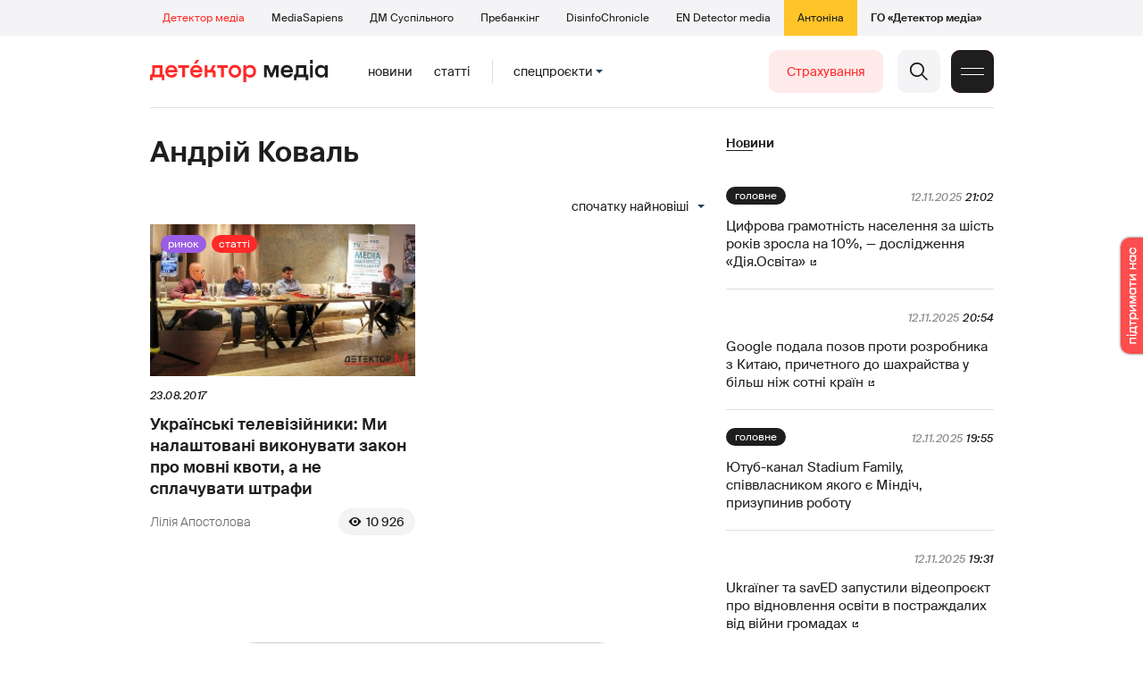

--- FILE ---
content_type: text/css
request_url: https://detector.media/content/2/css/style.css?v=285
body_size: 36060
content:
@charset "utf-8";

@font-face{
    font-family: "ICO DM fonts";
    src: url("/css/dm/dm.ttf?v=3") format("truetype"),
         url("/css/dm/dm.woff?v=3") format("woff"),
         url("/css/dm/dm.svg#dm&v=3") format("svg"),
         url("/css/dm/dm.eot?#iefix") format("embedded-opentype"),
         url("/css/dm/dm.eot");
    font-style: normal;
    font-weight: normal;
    font-display: swap;
}



@font-face {
    font-family: 'Suisse Intl';
    src: url('/css/suisse/SuisseIntl-SemiBold-WebM.woff2') format('woff2'),
    url('/css/suisse/SuisseIntl-SemiBold-WebM.woff') format('woff'),
    url('/css/suisse/SuisseIntl-SemiBold-WebM.ttf') format('truetype');
    font-weight: 700;
    font-style: normal;
    font-display: swap;
}
@font-face {
    font-family: 'Suisse Intl';
    src: url('/css/suisse/SuisseIntl-SemiBoldItalic-WebXL.woff2') format('woff2'),
    url('/css/suisse/SuisseIntl-SemiBoldItalic-WebXL.woff') format('woff'),
    url('/css/suisse/SuisseIntl-SemiBoldItalic-WebXL.ttf') format('truetype');
    font-weight: 700;
    font-style: italic;
    font-display: swap;
}
@font-face {
    font-family: 'Suisse Intl';
    src: url('/css/suisse/SuisseIntl-Medium-WebM.woff2') format('woff2'),
    url('/css/suisse/SuisseIntl-Medium-WebM.woff') format('woff'),
    url('/css/suisse/SuisseIntl-Medium-WebM.ttf') format('truetype');
    font-weight: 500;
    font-style: normal;
    font-display: swap;
}

@font-face {
    font-family: 'Suisse Intl';
    src: url('/css/suisse/SuisseIntl-MediumItalic-WebM.woff2') format('woff2'),
    url('/css/suisse/SuisseIntl-MediumItalic-WebM.woff') format('woff'),
    url('/css/suisse/SuisseIntl-MediumItalic-WebM.ttf') format('truetype');
    font-weight: 500;
    font-style: italic;
    font-display: swap;
}
@font-face {
    font-family: 'Suisse Intl';
    src: url('/css/suisse/SuisseIntl-Regular-WebM.woff2') format('woff2'),
    url('/css/suisse/SuisseIntl-Regular-WebM.woff') format('woff'),
    url('/css/suisse/SuisseIntl-Regular-WebM.ttf') format('truetype');
    font-weight: 400;
    font-style: normal;
    font-display: swap;
}
@font-face {
    font-family: 'Suisse Intl';
    src: url('/css/suisse/SuisseIntl-RegularItalic-WebM.woff2') format('woff2'),
    url('/css/suisse/SuisseIntl-RegularItalic-WebM.woff') format('woff'),
    url('/css/suisse/SuisseIntl-RegularItalic-WebM.ttf') format('truetype');
    font-weight: 400;
    font-style: italic;
    font-display: swap;
}
@font-face {
    font-family: 'Suisse Intl';
    src: url('/css/suisse/SuisseIntl-Light-WebM.woff2') format('woff2'),
    url('/css/suisse/SuisseIntl-Light-WebM.woff') format('woff'),
    url('/css/suisse/SuisseIntl-Light-WebM.ttf') format('truetype');
    font-weight: 200;
    font-style: normal;
    font-display: swap;
}
@font-face {
    font-family: 'Suisse Intl';
    src: url('/css/suisse/SuisseIntl-LightItalic-WebS.woff2') format('woff2'),
    url('/css/suisse/SuisseIntl-LightItalic-WebS.woff') format('woff'),
    url('/css/suisse/SuisseIntl-LightItalic-WebS.ttf') format('truetype');
    font-weight: 200;
    font-style: italic;
    font-display: swap;
}




@font-face {
    font-family: 'Suisse Intl Book';
    src: url('/css/suisse/SuisseIntl-Book-WebM.woff2') format('woff2'),
    url('/css/suisse/SuisseIntl-Book-WebM.woff') format('woff'),
    url('/css/suisse/SuisseIntl-Book-WebM.ttf') format('truetype');
    font-weight: normal;
    font-style: normal;
    font-display: swap;
}







body {
    margin: 0px 0px 0px 0px;
    padding: 151px 0px 0px 0px;
    float: left;
    width: 100%;
    max-width: 100%;
    cursor: default;
    outline: none;
    color: #1E1E1E;
    overflow-x: hidden;
    font-size: 14px;
    line-height: 20px;
    font-weight: 400;
    font-style: normal;
}
body *{
    outline: none;
    font-family: 'Suisse Intl', "Roboto", sans-serif;
    /*font-smoothing: antialiased;
    -webkit-font-smoothing: antialiased;
    -moz-osx-font-smoothing: grayscale;*/
}
body{
    min-width: 1256px;
}
body .index_page {
    overflow-x: hidden;
    float: left;
    clear: left;
    width: 100%;
    margin: 0;
    padding: 0;
}
body img{
    max-width: 100%;
    height: auto;
}
input{

}
/*brendirovanie start*/
/*
body{
    padding: 205px 0px 0px 0px;
    background: url(/doc/i/2015/sneg.jpg) repeat 0 0 #fff6f1;
}
body:before{
    content: "";
    display: block;
    position: absolute;
    top: -5px;
    left: 0;
    right: 0;
    z-index: 901;
    height: 220px;
    background: url(/doc/i/2015/dedmoroz.png) no-repeat center -150px transparent;
}
body:after{
    content: "";
    position: absolute;
    top: 160px;
    left: 0;
    right: 0;
    z-index: 900;
    background: #fff6f1;
    height: 45px;
    padding: 0;
    width: 100%;
}
/*brendirovanie start*/


/*fon+closebtn start*/
.artFonFull{
    display: none;
    position: fixed;
    z-index: 500;
    top: 0;
    bottom: 0;
    left: 0;
    right: 0;
    text-align: center;
    vertical-align: middle;
    border: 0px solid red;
    margin: 0px;
    padding: 0px;
    background: #000;
    opacity: 0.7;

}
/*.fonBlk{
    display: none;
    position: fixed;
    top: 0;
    bottom: 0;
    left: 0;
    right: 0;
    text-align: center;
    vertical-align: middle;
    border: 0px solid red;
    margin: 0px;
    padding: 0px;
    z-index: 500;
}
.fonBlk .fonBlkColor{
    position: absolute;
    top: 0;
    bottom: 0;
    left: 0;
    right: 0;
    background: #000;
    opacity: 0.7;
    z-index: 501;
}*/
.closeBtn{
    position: absolute;
    top: 20px;
    right: 20px;
    height: 26px;
    width: 26px;
    margin: 0;
    padding: 3px;
    cursor: pointer;
    z-index: 1000;
    border-top-color: #fff;
}
.closeBtn:hover{
    border-top-color: #ff6768;
    cursor: pointer;
}
.closeBtn:hover .closeBtnFon{
    background: #fff;
    opacity: 1;
}
.closeBtnFon{
    position: absolute;
    top: 0;
    right: 0;
    bottom: 0;
    left: 0;
    margin: 0;
    padding: 0;
    z-index: 0;
    background: #000;
    border-radius: 10px;
    opacity: 0.3;
    cursor: pointer;
}
.closeBtn:before,
.closeBtn:after{
    transform: rotate(-45deg) translateZ(0);
    border-top-width: 1px;
    border-top-style: solid;
    border-top-color: inherit;
    content: "";
    left: 0;
    position: absolute;
    top: 50%;
    width: 80%;
    z-index: 1;
    margin: 0 10%;
    cursor: pointer;
}
.closeBtn:before{
    transform: rotate(-45deg) translateZ(0);
}
.closeBtn:after{
    transform: rotate(45deg) translateZ(0);
}
/*fon+closebtn end*/

/*body down scroll start*/
.upDown{
    display: block;
    background-color: rgba(0, 0, 0, 0);
    transition: 0.3s linear;
    border-radius: 10px;
    cursor: pointer;
    position: fixed;
    bottom: 10px;
    right: 15px;
    z-index: 1000;
    height: 12px;
    width: 20px;
    padding: 16px 12px;
    visibility: hidden;
}
.body_down .upDown {
    visibility: visible;
    background-color: rgba(0, 0, 0, 0.6);
}
.upDown div{
    display: block;
    width: 0;
	height: 0;
    border-bottom-color: transparent;
	border-left: 10px solid transparent;
	border-right: 10px solid transparent;
    border-bottom-width: 11px;
    border-bottom-style: solid;
    transition: 0.3s linear;
}
.body_down .upDown div{
    border-bottom-color: #ffffff;
    transition: 0.3s linear;
}
.body_down .upDown:hover div{
}
.body_down .upDown:hover{
    background-color: rgba(255,42,40,0.9);
}
/*body down scroll end*/


/*partnerSite start*/
.partnerGet{
    border: 0px solid red;
    position:absolute;
    bottom: 0px;
    right: 150px;
    margin:0;
    padding: 1px 0px 1px 10px;
    float: left;
    overflow: hidden;
    cursor: default;
    transition: all 1s ease 1s;
}
.partnerGet:hover{
    padding: 1px 0px 1px 50px;
    transition: all 0.5s ease 1s;
}
.partnerGet a{
    display: block;
    position: absolute;
    top: 0;
    bottom: 0;
    left: 0;
    right: 0;
    z-index: 100;
    border: 0px solid red;
    text-decoration: none;
}
.partnerGet .partnerLine{
    display: block;
    position: absolute;
    top: 0;
    bottom: 0;
    left: 0;
    right: 0;
    z-index: 1;
}
.partnerGet .partnerLine:before{
    content: "";
    display: block;
    position: absolute;
    z-index: 1;
    top: 0;
    bottom: 100%;
    left: 0;
    right: 100%;
    height: 0px;
    background: #ffffff;
    border-top: 0px solid #fff;
    border-left: 0px solid #fff;
    transition: 1s linear;
}
.partnerGet .partnerLine:after{
    content: "";
    display: block;
    position: absolute;
    z-index: 1;
    top: 100%;
    bottom: 0;
    left: 100%;
    right: 0;
    height: 0px;
    background: #ffffff;
    border-bottom: 0px solid #fff;
    border-right: 0px solid #fff;
    transition: 1s linear;
}
.partnerGet .partnerName{
    font-family: arial;
    font-size: 10px;
    font-weight: 400;
    min-width: 90px;
    position: relative;
    z-index: 10;
    line-height:12px;
    padding: 13px 10px 13px 0px;
    color:#999999;
    /*transition: 1s linear;*/
    transition: all 1s ease 0s;
}
.partnerName:after{
    content: "";
    display: block;
    float: right;
    position: absolute;
    top: 5px;
    right: 5px;
	border-top: 5px solid #999999;
	border-left: 5px solid transparent;
}

.partnerGet:hover .partnerLine{
    background: #ffffff;
    transition: all 0.1s ease 2s;
}
.partnerGet:hover .partnerLine:before{
    content: "";
    display: block;
    position: absolute;
    top: 0%;
    bottom: 0%;
    left: 0;
    right: 0%;
    height: 100%;
    background: #ffffff;
    border-top: 0px solid #fff;
    border-left: 0px solid #fff;
    transition: all 1s ease 0.1s;
}
.partnerGet:hover .partnerLine:after{
    content: "";
    display: block;
    position: absolute;
    top: 0%;
    bottom: 0;
    left: 0%;
    right: 0px;
    height: 100%;
    background: #ffffff;
    border-bottom: 0px solid #fff;
    border-right: 0px solid #fff;
    transition: all 1s ease 0.1s;
}

.partnerGet img {
    display: block;
    float: left;
    position: absolute;
    z-index: 10;
    bottom: -50px;
    left: 2%;
    border: 0;
    transition: all 1s ease 0.5s;
    width: 46px;
    height: 46px;
}
.partnerGet:hover img{
    display: block;
    float: left;
    position: absolute;
    bottom: 3px;
    left: 2%;
    border: 0;
    -webkit-transform: rotate(360deg);
    transform: rotate(360deg);
    width: 46px;
    height: 46px;
    transition: all 1s ease 1.6s;
}
/*partnerSite end*/









/*global elements start*/
a {
    color: #ff2a28;
    cursor: pointer;
    text-decoration: none;
}
a:hover {
    text-decoration: underline;
    cursor: pointer;
}

p {
    margin: 20px 0px;
    padding: 0;
}


form{
    margin: 0px;
    padding: 0px;
}
h1{
    font-style: normal;
    font-weight: 700;
    font-size: 32px;
    line-height: 40px;
    text-align: left;
    text-decoration: none;
    margin: 0;
    padding: 0;
    border: 0;
}
h2{
    font-style: normal;
    font-weight: 700;
    font-size: 24px;
    line-height: 150%;
    text-align: left;
    text-decoration: none;
    margin: 0;
    padding: 0;
    border: 0;
}
h6{
    display: block;
    clear: left;
    font-style: normal;
    font-weight: 300;
    font-size: 12px;
    line-height: 20px;
    color: #9999A1;
}

/*scroll start*/
::-webkit-scrollbar-button {
background-image:none;
background-repeat:no-repeat;
width:6px;
height:0px
}

::-webkit-scrollbar-track {
background-color:#F3F3F3;
box-shadow:0px 0px 3px #F3F3F3 inset;
}

::-webkit-scrollbar-thumb {
-webkit-border-radius: 5px;
border-radius: 5px;
background-color:#1e1e1e;
box-shadow:0px 1px 1px #1e1e1e inset;
background-image:none;
background-position:center;
background-repeat:no-repeat;
min-height: 10px;
}

::-webkit-resizer{
background-image:none;
background-repeat:no-repeat;
width:7px;
height:0px
}

::-webkit-scrollbar{
width: 11px !important;
min-width: 11px !important;
min-height: 1px !important;
}
/*scroll end*/

em,i{

    font-style: italic;
}
strong,b{
    font-weight: 700;
}
table{
    max-width: 100%;
    display: block;
    overflow: auto;
}
.clear{
    display: block;
    float: left;
    clear: left;
    width: 100%;
    margin: 0px;
    padding: 0px;
    border: 0px;
}

.blkPostType{
    float: left;
    margin: 0;
    padding: 0;
}
.blkPostType a,
.art_set_type a{
    display: block;
    float: left;
    background: #FF2A28;
    border-radius: 20px;
    margin: 0;
    padding: 0px 8px;
    font-style: normal;
    font-weight: 400;
    font-size: 12px;
    line-height: 20px;
    color: #FFFFFF;
    text-decoration: none;
    text-transform: lowercase;
}
.blkPostType a:hover,
.art_set_type a:hover{
    background: #ff403e;
}

.global_pcat{
    float: left;
    margin: 0;
    padding: 0;
}
.global_pcat a,
.art_set_cat a{
    display: block;
    float: left;
    background: #9B5DE5;
    border-radius: 20px;
    margin: 0;
    padding: 0px 8px;
    font-style: normal;
    font-weight: 400;
    font-size: 12px;
    line-height: 20px;
    color: #FFFFFF;
    text-decoration: none;
    text-transform: lowercase;
}
.global_pcat a:hover,
.art_set_cat a:hover{
    background: #a570e4;
}
.art_cat_479 .art_set_type{
    display: none;
}
.art_cat_482 .art_set_cat a,
.global_bcat_482 .global_pcat a{
    background: #ea4337;
}
.art_cat_482 .art_set_cat a:hover,
.global_bcat_482 .global_pcat a:hover{
    background: #e94c41;
}
.art_cat_481 .art_set_cat a,
.global_bcat_481 .global_pcat a{
    background: #64b35d;
}
.art_cat_481 .art_set_cat a:hover,
.global_bcat_481 .global_pcat a:hover{
    background: #6eb868;
}

.global_pdate,
.global_pdate span,
.lister_blk .ltab_blkPostdate,
.lister_blk .ltab_blkPostdate span,
.global_pcdate,
.global_pcdate span,
.lister_blk .ltab_blkPostCdate,
.lister_blk .ltab_blkPostCdate span{
    font-style: italic;
    font-weight: 500;
    font-size: 12px;
    line-height: 20px;
    letter-spacing: 0.5px;
}
.global_pcnt,
.ltab_blkPostcounts{
    font-family: 'Suisse Intl Book';
    position: relative;
    float: right;
    border: 0px solid red;
    letter-spacing: 0px;
    font-size: 14px;
    line-height: 18px;
    background: #F3F3F3;
    color: #1e1e1e;
    font-style: normal;
    text-align: left;
    margin: 0px 0px 0px 0px;
    padding: 6px 12px;
    border-radius: 20px;
    overflow: hidden;
}
.global_pcnt:after,
.ltab_blkPostcounts:after {
    position: relative;
    display: block;
    float: left;
    margin: 0px 5px 0px 0px;
    padding: 0;
    /*background-image: url(/content/2/image/eye.svg);*/
    background-color: transparent;
    background-position: 0%;
    background-repeat: no-repeat;
    background-size: 100%;

    content: "r";
    font-family: 'ICO DM fonts';
}
.global_prdc .global_pcnt {
    padding: 6px 0px;
    width: 42px;
    max-width: 42px;
    background: #1e1e1e;
    color: #1e1e1e;
    white-space: nowrap;
    overflow: hidden;
}
.global_prdc .global_pcnt:before {
    content: "";
    position: absolute;
    left: 0;
    top: 0;
    right: 0;
    bottom: 0;
    margin: 0px;
    z-index: 1;
    background: #1e1e1e;
}
.global_prdc .global_pcnt:after {
    font-family: 'ICO DM fonts';
    content: "w";
    position: absolute;
    left: 0;
    top: 0;
    right: 0;
    bottom: 0;
    margin: 0;
    z-index: 2;
    color: #fff;
    padding: 6px 0px;
    text-align: center;
    transform: rotate(-45deg);
    width: auto;
    height: auto;
    background-image: none;
}
.global_prdc .global_ptitle a:after,
.cSrchRdc .cSrchTitle a:after{
    content: 'E';
    font-family: 'ICO DM fonts';
    font-size: 50%;
    line-height: 50%;
    color: inherit;
    font-weight: inherit;
    margin: 0px 0px 0px 5px;
}

.global_ptype_4 .global_pcnt,
.global_ptype_5 .global_pcnt{
    display: none;
}
/*global elements stop*/





.siteHead, .topperMenu {
    width: 100%;
}
.content{
    position: relative;
    clear: left;
    float: left;
    width: 100%;
    margin: 0;
    padding: 0;
}
.siteHead .siteHeadBlk, .topperMenu .topperMenuBlk,.siteTopMenu .topmenu_blk, .siteTagMenu .tagmenu_blk, #footer,.siteSubMenu .submenu_blk_2,.submenu_blk_3, .lining,
.pgscat_479 .cat_blk,
.islist_blkList,
.pgscat_479 .tree_blk,
.iscid_bc,
.pgscat_479 .cat_info_list{
    min-width: 1256px;
    width: 1256px;
    margin: 0 auto;
}

.line_back1{
    float: left;
    width: 100%;
    background: #1e1e1e;
    margin: 0px 0px 0px 0px;
    padding: 0;
    position: relative;
}
/*prefix link start*/
.global_blklink{
    position: absolute;
    top: 0;
    right: 0;
    direction: ltr;
}
.global_blklink:before,
.global_blklink:after{
    display: block;
    font-style: normal;
    font-weight: normal;
    font-size: 13px;
    line-height: 34px;
    font-family:"ICO DM fonts";
    float: left;
}
.global_blklink:after{
    content: "w";
}
.global_blklink a,
.global_blklink .more_list{
    font-family: 'Suisse Intl Book';
    position: relative;
    z-index: 1;
    display: block;
    margin: 0;
    padding: 0px 5px 0px 0px;
    font-style: normal;
    font-weight: 400;
    font-size: 14px;
    line-height: 34px;
    color: #1E1E1E;
    text-transform: lowercase;
    float: left;
}
.global_blklink .more_list:hover{
    text-decoration: underline;
    cursor: pointer;
}
.line_back1 .global_blklink a,
.line_back1 .global_blklink a:after,
.line_back1 .global_blklink:before,
.line_back1 .global_blklink:after{
    color: #ffffff;
    border-color: #fff;
}
.vsi_blklink .global_blklink a:before{
    content: "\0412\0441\0456\0020";
}
.vse_blklink .global_blklink a:before{
    content: "\0412\0441\0435\0020";
}
.ves_blklink .global_blklink a:before{
    content: "\0412\0435\0441\044C\0020";
}
.vsia_blklink .global_blklink a:before{
    content: "\0412\0441\044F\0020";
}
/*prefix link end*/




/*global mediatyps start*/
.global_ptitle:before,
.news_page .cat_blk .cat_blkPostTitle:before,
.artTitleBlk h1:before{
    display: block;
    position: absolute;
    top: 0;
    line-height: 20px;
    font-size: 12px;
    font-weight: 400;
    text-transform: lowercase;
    left: 0%;
    background: #1e1e1e;
    color: #fff;
    border-radius: 10px;
    margin: 0px 0px 0px 0px;
    padding: 0px 10px;
}

/*mediatype reklama start*/
.global_ptype_4 .global_ptitle:before,
.art_mtype_4 .artTitleBlk h1:before,

.innews_type_4 .innews_blkPostTitle:before,
.text_type_4 .text_blkPostTitle:before,
.listp_type_4 .listp_blkPostTitle:before,
.banner_type_4 .banner_blkPostTitle:before,
.listnews_type_4 .listnews_blkPostTitle:before,
.txb2_type_4 .txb2_blkPostTitle:before,
.tm_type_4 .tm_blkPostTitle:before,
.cat_type_4 .cat_blkPostTitle:before,
.news_page .cat_type_4 .cat_blkPostTitle:before,
.spcat_type_4 .spcat_blkPostTitle:before,
.ltab_type_4 .ltab_blkPostTitle:before,
.kolumn_type_4 .kolumn_blkPostTitle:before{
    content: "\0440\0435\043A\043B\0430\043C\0430";
}
/*mediatype reklama end*/

/*mediatype parthners start*/
.global_ptype_5 .global_ptitle:before,
.art_mtype_5 .artTitleBlk h1:before,

.innews_type_5 .innews_blkPostTitle:before,
.text_type_5 .text_blkPostTitle:before,
.txb2_type_5 .txb2_blkPostTitle:before,
.listp_type_5 .listp_blkPostTitle:before,
.banner_type_5 .banner_blkPostTitle:before,
.listnews_type_5 .listnews_blkPostTitle:before,
.tm_type_5 .tm_blkPostTitle:before,
.cat_type_5 .cat_blkPostTitle:before,
.news_page .cat_type_5 .cat_blkPostTitle:before,
.spcat_type_5 .spcat_blkPostTitle:before,
.ltab_type_5 .ltab_blkPostTitle:before,
.kolumn_type_5 .kolumn_blkPostTitle:before{
    content: "\043F\0430\0440\0442\043D\0435\0440\0441\044C\043A\0438\0439\0020\043F\0440\043E\0454\043A\0442";
}
/*mediatype parthners end*/


/*mediatype podcast start*/
.global_ptype_6 .global_ptitle:before,
.art_mtype_6 .artTitleBlk h1:before{
    content: "\041F\043E\0434\043A\0430\0441\0442";
}
/*.pgscat_479 .global_ptype_6 .global_ptitle:before{
    display: none;
}*/
/*mediatype podcast end*/

/*mediatype exclusive start*/
.global_ptype_7 .global_ptitle:before,
.art_mtype_7 .artTitleBlk h1:before{
    content: "\0415\043A\0441\043A\043B\044E\0437\0438\0432";
}
/*mediatype exclusive end*/


/*mediatype оновлено start*/
.global_ptype_8 .global_ptitle:before,
.art_mtype_8 .artTitleBlk h1:before{
    content: "\041E\043D\043E\0432\043B\0435\043D\043E";
}
/*mediatype оновлено end*/

/*mediatype виправлено start*/
.global_ptype_9 .global_ptitle:before,
.art_mtype_9 .artTitleBlk h1:before{
    content: "\0412\0438\043F\0440\0430\0432\043B\0435\043D\043E";
}
/*mediatype виправлено end*/

/*mediatype soc reklama start*/
.global_ptype_11 .global_ptitle:before,
.art_mtype_11 .artTitleBlk h1:before{
    content: "\0421\043E\0446\0456\0430\043B\044C\043D\0430\0020\0440\0435\043A\043B\0430\043C\0430";
}
/*mediatype soc reklama end*/

/*golovne type start*/
.blkStrong:before{
    content: "\0413\043E\043B\043E\0432\043D\0435";
}
/*golovne type end*/

/*global mediatyps end*/


.line_back1 .blkStrong:before,
.text_blk .blkStrong:before,
.abl1_blk .blkStrong:before,
.top_blk .blkStrong:before{
    display: none;
}


.line_back1,
.lister_blk,
.bn_donate,
.kolumn_blk,
.flashi_blk {
    margin: 0px 0px 120px 0px;
}
.show_7x,
.show_3x,
.specpblk,
.up_menu_blk .topid_607,
.up_menu_blk .topid_608{
    display: none;
}
.black-button{
    display: inline-block;
    padding: 12px 28px;
    background: #1E1E1E;
    color: #FFFFFF;
    border-radius: 40px;
    font-style: normal;
    font-weight: 400;
    font-size: 14px;
    line-height: 22px;
    border: 0;
    cursor: pointer;
    vertical-align: middle;
    text-decoration: none;
}
.black-button:hover{
    background: #ff2a28;
    text-decoration: none;
}
.container{
    float: left;
    clear: left;
    border: 0px solid green;
    width: 100%;
    margin: 0px 0px 20px 0px;
    padding: 0px 0px 0px 0px;
}
.left_line{
    float: left;
    width: 300px;
    margin: 0px 57.5px 20px 0px;
}
.right_dblLine{
    position: relative;
    float: left;
    width: 824px;
    border: 0px solid red;
    margin: 0px 0px 20px 0px;
    padding: 0;
    min-height: 400px;
}
.article_page .right_dblLine{
    float: right;
    width: 100%;
}
.auhtor_set .right_dblLine,
.pc_specpr .right_dblLine{
    width: 100%;
    margin: 0px 0px 20px 0px;
}
/*.art_type_1 .left_line,
.art_type_1 .right_line{
    padding-top: 179px;
}*/
.art_type_12 .artContentBlk:after,
.art_cat_191 .artContentBlk:after,
.dscl{
    display: block;
    margin: 20px 0px 0px 0px;
    padding: 20px 4%;
    float: left;
    clear: left;
    width: 92%;
    background: #F4F4F6;
    border-radius: 3px;
    font-style: italic;
    font-size: 12px;
    line-height: 18px;
    color: #66666D;
}
.art_type_12 .artContentBlk:after{
    content: "\0414\0443\043C\043A\0438,\0020\0432\0438\0441\043B\043E\0432\043B\0435\043D\0456\0020\0432\0020\0440\0443\0431\0440\0438\0446\0456\0020\0043\006F\006C\0075\006D\006E,\0020\043F\0435\0440\0435\0434\0430\044E\0442\044C\0020\0432\0438\043A\043B\044E\0447\043D\043E\0020\043F\043E\0433\043B\044F\0434\0438\0020\0441\0430\043C\0438\0445\0020\0430\0432\0442\043E\0440\0456\0432\0020\0456\0020\043C\043E\0436\0443\0442\044C\0020\043D\0435\0020\0437\0431\0456\0433\0430\0442\0438\0441\044F\0020\0437\0020\043F\043E\0437\0438\0446\0456\0454\044E\0020\0440\0435\0434\0430\043A\0446\0456\0457\0020\00AB\0414\0435\0442\0435\043A\0442\043E\0440\0430\0020\043C\0435\0434\0456\0430\00BB\002E\0020\0422\0435\043A\0441\0442\0438\0020\0430\0432\0442\043E\0440\0441\044C\043A\0438\0445\0020\043A\043E\043B\043E\043D\043E\043A\0020\0441\0443\0431\0027\0454\043A\0442\0438\0432\043D\0456\0020\0442\0430\0020\043D\0435\0020\043F\0440\0435\0442\0435\043D\0434\0443\044E\0442\044C\0020\043D\0430\0020\0432\0441\0435\0431\0456\0447\043D\0435\0020\0432\0438\0441\0432\0456\0442\043B\0435\043D\043D\044F\0020\0442\0435\043C\0438\002E";
}
.art_cat_191 .artContentBlk:after{
    content: "\0414\0443\043C\043A\0438,\0020\0432\0438\0441\043B\043E\0432\043B\0435\043D\0456\0020\0432\0020\0430\0432\0442\043E\0440\0441\044C\043A\0438\0445\0020\0431\043B\043E\0433\0430\0445,\0020\043F\0435\0440\0435\0434\0430\044E\0442\044C\0020\0432\0438\043A\043B\044E\0447\043D\043E\0020\043F\043E\0433\043B\044F\0434\0438\0020\0441\0430\043C\0438\0445\0020\0430\0432\0442\043E\0440\0456\0432\0020\0456\0020\043C\043E\0436\0443\0442\044C\0020\043D\0435\0020\0437\0431\0456\0433\0430\0442\0438\0441\044F\0020\0437\0020\043F\043E\0437\0438\0446\0456\0454\044E\0020\0440\0435\0434\0430\043A\0446\0456\0457\0020\00AB\0414\0435\0442\0435\043A\0442\043E\0440\0430\0020\043C\0435\0434\0456\0430\00BB\002E\0020\0422\0435\043A\0441\0442\0438\0020\0430\0432\0442\043E\0440\0441\044C\043A\0438\0445\0020\0431\043B\043E\0433\0456\0432\0020\043B\0438\0448\0435\0020\043C\043E\0434\0435\0440\0443\044E\0442\044C\0441\044F,\0020\0430\043B\0435\0020\043D\0435\0020\0440\0435\0434\0430\0433\0443\044E\0442\044C\0441\044F\0020\0440\0435\0434\0430\043A\0446\0456\0454\044E,\0020\0454\0020\0441\0443\0431\0027\0454\043A\0442\0438\0432\043D\0438\043C\0438\0020\0442\0430\0020\043D\0435\0020\043F\0440\0435\0442\0435\043D\0434\0443\044E\0442\044C\0020\043D\0430\0020\0432\0441\0435\0431\0456\0447\043D\0435\0020\0432\0438\0441\0432\0456\0442\043B\0435\043D\043D\044F\0020\0442\0435\043C\0438\002E";
}
.centerLine,
.artCommentBLK{
    float: left;
    width: 826px;
    border: 0px solid red;
    margin: 0px 20px 0px 0px;
    max-width: 100%;
}
.right_line{
    float:right;
    width:392px;
    margin: 0px 0px 0px 0px;
}
.auhtor_set .right_line,
.pc_specpr .right_line{
    display: none;
}


/*.up_menu_btn .clsBtnXblk{
    cursor: pointer;
    position: absolute;
    right: 25px;
    top: 15px;
    z-index: 1;
}*/

/*menu_4*/
.menu_4 {
    clear: left;
    background: #F4F4F6;
    text-align: center;
    width: 100%;
    margin: 0;
    padding: 0;
    float: left;
    position: fixed;
    top: 0;
    z-index: 200;
    transition: all 0.5s ease 0s;
    max-height: 40px;
    overflow: hidden;
}
.body_scrol_down .menu_4{
    top: -40px;
}
.menu_4 div{
    display: inline-block;
}
.menu_4 a {
    color: #1E1E1E;
    display: block;
    margin: 12px 20px;
    padding: 0;
    line-height: 16px;
    font-size: 12px;
    text-decoration: none;
}

.menu_4 .sitemenu_title{
    display: none;
}
/*.menu_4 .siteid_443,
/*.menu_4 .siteid_444,
.menu_4 .siteid_281,
.menu_4 .siteid_445,
.menu_4 .siteid_446,
.menu_4 .siteid_473,
.menu_4 .siteid_279,
.menu_4 .siteid_297,
.menu_4 .siteid_409,*/
.menu_4 .sitetype_R,
.menu_4 .sitetype_S{
    display: inline-block;
}
.menu_4 .siteid_409 a{
    font-weight: 700;
}
.menu_4 .siteid_483{
    background: #ffc428;
}
.menu_4 .sitemenu_title .site_mset a,
.menu_4 .sitemenu_title a:hover{
    color: #ff2a28;
}
.menu_4 .siteid_483 a:hover{
    color: #1E1E1E;
    text-decoration: underline;
}


.sitemenu_title a{
    display: none;
}
.sitemenu_title .sitemenu_title a{
    display: block;
}

/*menu_4*/

/*submenu*/
.siteSubMenu{
    clear: left;
    float: left;
    z-index: 200;
    text-align: center;
    margin: 0px 0px 0px 0px;
    padding: 16px 0px;
    letter-spacing: 0px;
    font-size: 20px;
    font-weight: 400;
    color: #000;
    top: 0px;
    transition: all 0.5s ease 0s;
    position: fixed;
    left: 0;
    right: 0;
    top: 40px;
    background: #fff;
}
.body_scrol_down .siteSubMenu{
    top: 0;
    padding: 5px 0px;
}
.body_scrol_up .siteSubMenu{
    padding: 5px 0px;
}
.submenu_blk:before{
    content: "";
    display: block;
    float: left;
    width: 1px;
    margin: 0px 12px 0px 0px;
    padding: 0;
}
.siteSubMenu .submenu_blk {
    padding: 0px 0px 0px 0px;
    margin: 0;
    position: relative;
    text-align: center;
    letter-spacing: 0px;

    font-style: normal;
    font-weight: 400;
    font-size: 16px;
    color: #263859;
    float: left;
}
.siteSubMenu .submenu_blk .submenu_title {
    position: relative;
    float: left;
    text-align: center;
    letter-spacing: 0px;

    font-style: normal;
    font-weight: 400;
    font-size: 16px;
    color: #263859;
    padding: 0px 0px 0px 0px;
}
.submenu_between {
    float: left;
    text-align: center;
    letter-spacing: 0px;

    font-style: normal;
    font-weight: 400;
    font-size: 16px;
    color: #263859;
    display: none;
}
.siteSubMenu .submenu_blk .submenu_title .submenu_link a {
    position: relative;
    line-height: 22px;
    text-align: center;
    letter-spacing: 0px;

    font-style: normal;
    font-weight: 400;
    font-size: 14px;
    color: #1E1E1E;
    display: block;
    float: left;
    padding: 0px 2px;
    margin: 13px 10px 12px 10px;
    text-decoration: none;
    cursor: pointer;
    overflow: hidden;
    text-transform: lowercase;
    transition: all 0.4s ease 0s;
    border-bottom: 1px solid transparent;
}
.siteSubMenu .submenu_blk .subid_1007 .submenu_link a {
    color: #ff6768;
}

.siteSubMenu .submenu_blk .sub_mset .submenu_link a,
.siteSubMenu .submenu_blk .set .submenu_link a,
.siteSubMenu .submenu_blk .submenu_title .submenu_link a:hover {
    transition: all 0.4s ease 0s;
    border-bottom: 1px solid #1E1E1E;
}
/*
.siteSubMenu .submenu_blk .submenu_title .submenu_link a:before{
    display: block;
    position: absolute;
    top: 32px;
    bottom: 0px;
    left: 50%;
    right: 50%;
    content: "";
    transition: 0.3s linear;
    border-top: 3px solid #ff6768;
}
.siteSubMenu .submenu_blk .sub_mset .submenu_link a:before,
.siteSubMenu .submenu_blk .set .submenu_link a:before,
.siteSubMenu .submenu_blk .submenu_title .submenu_link:hover a:before{
    display: block;
    position: absolute;
    top: 32px;
    bottom: 0px;
    left: 4px;
    right: 4px;
    content: "";
    transition: 0.3s linear;
}
*/
.submenu_blk_pds{
    background: #faf7f2;
    height: 44px;
    position: relative;
    float: right;
    display: block;
    margin: 26px 0px 0px 0px;
    padding: 0px 0px 0px 0px;
    border-left: 0px solid #3f3f3f;
    line-height: 80px;
}
.submenu_blk_pds table,
.submenu_blk_pds table tr,
.submenu_blk_pds table tr td{
    margin: 0;
    padding: 0;
    border-collapse:collapse;
    border: 0;
}
/*.submenu_blk_pds:before{
    content: "";
    display: block;
    margin: 0;
    padding: 0;
    position: absolute;
    top: 12px;
    left: -53px;
    width: 33px;
    height: 27px;
    background: url(/doc/i/2015/mini-logo.png) no-repeat 0 0 transparent;
    border: 0px solid #fff;
}*/
.minilogo{
    position: relative;
    display: block;
    margin: 0;
    padding: 0;
    float: left;
    height: 40px;
    width: 53px;
    border: 2px solid #faf7f2;
    background: #fff;
}
.minilogo a{
    display: block;
    margin: 0;
    padding: 0;
    position: absolute;
    left: 0;
    right: 0;
    top: 0;
    bottom: 0;
    border: 0;
    text-decoration: none;
    background: url(/content/2/image/logo_dm_r.svg) no-repeat center 14.7px;
    background-size: 28px;
}
.minilogo:hover{
    background: #fff;
}
.submenu_blk_pds table{
    display: block;
    float: right;
    margin: 9px 0px 0px 0px;
    padding: 0px 15px 0px 0px;
    border: 0px solid #fff;
}
.submenu_blk_pds .p_links{
    display: block;
    float: left;
    font-size: 12px;
    line-height: 14px;
    color: #263859;
    text-decoration: none;
    margin: 0px 0px 0px 10px;
    padding: 0;
}
.submenu_blk_pds .p_links:hover{
    display: block;
    float: left;
    font-size: 12px;
    line-height: 14px;
    color: #263859;
    text-decoration: underline;
    margin: 0px 0px 0px 10px;
    padding: 0;
}

.submenu_blk_arch{
    display: none !important;
    position: relative;
    float: right;
    display: block;
    margin: 0px;
    padding: 0;
}
.submenu_blk_arch a{
    position: relative;
    display: block;
    float: left;
    line-height: 40px;
    text-align: center;
    letter-spacing: 0px;
    font-size: 20px;
    font-weight: 400;
    color: #aaaaaa;
    text-decoration: none;
    margin: 0px 23px 0px 0px;
    padding: 0px 10px 0px 35px;
}
.submenu_blk_arch a:hover{
    position: relative;
    display: block;
    float: left;
    line-height: 40px;
    text-align: center;
    letter-spacing: 0px;
    font-size: 20px;
    font-weight: 400;
    color: #aaaaaa;
    text-decoration: underline;
}
.submenu_blk_arch a:before{
    display: block;
    position: absolute;
    top: 0px;
    left: 0px;
    width: 30px;
    font-family:"ICO DM fonts";
    content: "F";
    line-height: 40px;
    text-align: center;
    letter-spacing: 0px;
    font-size: 20px;
    font-weight: 400;
    color: #aaaaaa;
    text-align: right;
}
/*submenu*/


/*head inner*/

.siteHeadLogo{
    position: relative;
    z-index: 1;
    float: left;
    padding: 0px;
    margin: 0px 0px 0px 0px;
    float: left;
    border: 0px solid green;
}
.siteHeadLogo{
    margin-top: 11px;
}
/*
.siteHeadLogo a:after {
    content: "beta";
    display: block;
    position: absolute;
    font-size: 10px;
    line-height: 10px;
    color: #1e1e1e;
    top: 100%;
    right: 0;
}
*/
.siteHeadLogo a div{
    color: #ff6768;
    font-size: 16px;
    line-height: 28px;
    font-weight: 700;
    text-decoration: none;
}
.siteHeadLogo a{
    position: relative;
    z-index: 5;
    display: block;
    width: 199px;
    height: 25px;
    padding: 0px 0px 0px 0px;
    margin: 0px 33px 0px 0px;
    cursor: pointer;
    border: 0px solid #ff6768;
    color: #000;
    background: url(/content/2/image/logo.svg) no-repeat 0px 0px;
    background-size: 100%;
    -webkit-font-smoothing: antialiased;
}
.siteHeadBN {
    float: right;
    padding: 0px;
    margin: 20px 0px;
    border: 0px solid green;
}
/*head inner*/




/*search form head*/
/*search btn start*/
.top_search_btn {
    position: relative;
    float: right;
    margin: 0px 0px 0px 0px;
    padding: 0px 0px 0px 0px;
}
.top_search_btn .top_search_v,
.top_search_btn .top_search_h{
    border: 0px;
    padding: 0px;
    margin: 0px;
}
.top_search_btn .top_search_v:before,
.top_search_btn .top_search_h:before{
    display: block;
    border-radius: 10px;
    width: 48px;
    height: 48px;
    cursor: pointer;
    outline: none;

    content: "";
    background-image: url(/content/2/image/lupa.svg);
    background-position: 50%;
    background-color: #F4F4F6;
    background-repeat: no-repeat;
    background-size: 20px;
}
.top_search_btn .top_search_v:hover:before{
    background-image: url(/content/2/image/lupa_w.svg);
    background-position: 50%;
    background-color: #1E1E1E;
    background-repeat: no-repeat;
    background-size: 20px;
}

.top_search_btn .top_search_h,
.top_search_view .top_search_btn .top_search_v,
.top_search_hide .top_search_btn .top_search_h{
    display: none;
}
.top_search_view .top_search_btn .top_search_h,
.top_search_hide .top_search_btn .top_search_v{
    display: block;
}
.top_search_view .top_search_btn .top_search_h:before,
.top_search_view .top_search_btn .top_search_v:before{
    background-image: url(/content/2/image/lupa_w.svg);
    background-position: 50%;
    background-color: #ff2a28;
    background-repeat: no-repeat;
    background-size: 20px;
}
/*search btn ebd*/

.siteSubMenu .top_link_blk,
.siteSubMenu .submenu_blk_arch{
    /*display: none;*/
}
.top_search{
    position: fixed;
    top: -230px;
    left: 0;
    right: 0;
    z-index: 199;
    transition: all 0.8s ease 0.4s;
    background: #fff;
    padding: 0px;
    margin: 0;
}
.top_search_view .top_search,
.spcm_show .spcmenu_blk{
    top: 0;
    transition: all 0.4s ease 0s;
}
.body_scrol_down .top_search_blk:before,
.top_search_view .top_search_blk:before,
.body_down .top_search_blk:before{
    left: 0%;
    right: 0%;
    transition: all 0.4s ease 0.4s;
}
.top_search_blk{
    width: 100%;
    position: relative;
    background: #fff;
    z-index: 110;
    margin: 0px 0px 0px 0px;
    padding: 120px 0px 0px 0px;
    transition: all 0.5s ease 0s;
}
.top_search_blk .submenu_blk_3{
    position: relative;
    height: 99px;
    border-bottom: 1px solid #1e1e1e;
}
.spcmenu_blk .submenu_blk_3{
    position: relative;
    clear: left;
}
.spcmenu_blk .global_blklink{
    top: auto;
    bottom: auto;
    left: auto;
    right: auto;
    position: relative;
    width: 100%;
    float: left;
    clear: left;
    text-align: right;
    display: flex;
    justify-content: flex-end;
    justify-items: stretch;
}
.spcmenu_blk .global_blklink a,
.spcmenu_blk .global_blklink a:first-letter{
    text-transform: lowercase;
}
.top_search form{
    display: block;
    float: left;
    margin: -27px 0px 0px 0px;
    padding: 10px 20px 10px 50px;
    position: relative;
    border: 1px solid #9999A1;
    box-sizing: border-box;
    border-radius: 40px;
    position: absolute;
    top: 50%;
    left: 0;
    right: 70px;
    background: #fff;
}
.top_search_blk:before{
    content: "";
    display: block;
    position: absolute;
    bottom: 0;
    left: 50%;
    right: 50%;
    border-bottom: 1px solid #1e1e1e;
    transition: all 0.6s ease 0s;
    z-index: 1;
}
.spcmenu_blk:after{
    content: "";
    display: block;
    position: relative;
    border-bottom: 1px solid #1e1e1e;
    transition: all 0.6s ease 0s;
    z-index: 1;
    width: 0;
    margin: 0 auto;
    clear: left;
}
.body_scrol_down .spcmenu_blk:after,
.spcm_show .spcmenu_blk:after,
.body_down .spcmenu_blk:after{
    width: 100%;
    transition: all 0.4s ease 0.4s;
}
.top_search .top_search_txt {
    display: block;
    right: 30px;
    border: 0px;
    height: 30px;
    text-align: left;
    margin: 1px 0px 1px 0px;
    padding: 0px 0px 0px 5px;
    border: 0px solid red;
    overflow: hidden;
}
.top_search .top_search_txt input{
    position: relative;
    display: block;
    height: 30px;
    padding: 0px 1%;
    margin: 0px;
    border: 0px solid red;
    background: transparent;
    outline: none;
    letter-spacing: 0px;
    font-size: 16px;
    line-height: 30px;
    font-weight: 400;
    color: #9999A1;
    transition: all 0.3s ease 0s;
    text-align: left;
    width: 98%;
}
.top_search .top_search_txt input:hover{
    color: #1E1E1E;
}
.top_search .top_search_txt input:focus,
.top_search .top_search_txt input:active{
    color: #1E1E1E;
}
.top_search .top_search_btn {
    position: absolute;
    left: 20px;
    top: 10px;
    border: 0px;
    padding: 0px;
    margin: 1px 0px;
    width: 30px;
    height: 30px;
    line-height: 30px;
}
.top_search .top_search_btn input{
    border: 0px;
    padding: 0px;
    margin: 0px;
    width: 30px;
    height: 30px;
    background: transparent;
    font-family:"ICO DM fonts";
    color: #1E1E1E;
    letter-spacing: 0px;
    font-size: 20px;
    line-height: 30px;
    font-weight: normal;
    cursor: pointer;
    outline: none;
}
.top_search .top_search_btn input:hover,
.top_search .top_search_btn input:active{
    color: #ff2a28;
}
.top_search_sets{
    position: absolute;
    top: 50%;
    right: 0px;
    margin: -27px 0px 0px 0px;
}
.top_search_sets a{
    position: relative;
    display: block;
    width: 54px;
    height: 54px;
    /*background: url(/content/2/image/filters.svg) no-repeat center #F4F4F6;*/
    margin: 0px 0px 0px 0px;
    padding: 0px;
    border-radius: 10px;
    background-color: #F4F4F6;
    text-decoration: none;
    border: 0;
}
.top_search_sets a:hover{
    background-color: #1E1E1E;
}
.top_search_sets a svg{
    display: block;
    position: absolute;
    top: 50%;
    left: 50%;
    margin: -10px 0px 0px -10px;
    fill: #9999A1;
}
.top_search_sets a:hover path{
    fill: #ffffff;
}
/*search form head*/


/*top links*/
.top_link_blk{
    position: absolute;
    top: 85px;
    right: 29px;
    width: 210px;
}
.top_link_title{
    letter-spacing: 0px;
    font-size: 18px;
    font-weight: 400;
    color: #333333;
    height: 32px;
    line-height: 32px;
    float: left;
    margin: 0px 0px 0px 0px;
    padding: 0px;
}
.top_link_blk a{
    display: block;
    float: right;
    font-family:"ICO DM fonts";
    letter-spacing: 0px;
    font-size: 18px;
    width: 20px;
    height: 32px;
    line-height: 32px;
    font-weight: normal;
    cursor: pointer;
    margin: 0px 0px 0px 5px;
    padding: 0px;
    text-decoration: none;
}
.top_link_blk .top_link_rss{
    color: #333333;
    text-decoration: none;
}
.top_link_blk .top_link_fb{
    color: #3b5998;
    text-decoration: none;
}
.top_link_blk .top_link_tw{
    color: #55acee;
    text-decoration: none;
}
.top_link_blk .top_link_tm{
    color: #55acee;
    text-decoration: none;
}
    /*background: url(/doc/i/telegram.png) 2px 7px no-repeat;
}
.top_link_blk .top_link_tm:hover{
    color: #55acee;
    text-decoration: none;
    background: url(/doc/i/telegram_r.png) 2px 7px no-repeat;
}*/
.top_link_blk .top_link_rss:hover,
.top_link_blk .top_link_fb:hover,
.top_link_blk .top_link_tw:hover,
.top_link_blk .top_link_tm:hover{
    color: #ff6768;
}
/*top links*/


/*top menu*/
.siteTopMenu{
    position: fixed;
    top: 120px;
    z-index: 201;
    display: block;
    width: 100%;
    text-align: left;
    margin: 0px 0px 0px 0px;
    padding: 0px 0px 0px 0px;
    float: left;
    clear: left;
    transition: all 0.5s ease 0s;
}
.topmenu_blk_in{
    width: 100%;
    display: block;
    float: left;
    line-height: 40px;
    border: 0px solid green;
    margin: 0 auto;
    padding: 5px 0px 0px 0px;
}
.siteTopMenu .topmenu_blk {
    position: relative;
    display: block;
    border-top: 1px solid #1E1E1E;
    border-top: 1px solid #dedee0;
    height: 0px;
    text-align: left;
    transition: all 0.2s ease 0.5s;
}
.body_scrol_down .siteTopMenu{
    top: 58px;
}
.body_scrol_up .siteTopMenu{
    top: 98px;
}
.body_down .siteTopMenu .topmenu_blk{
    width: 100%;
    max-width: 100%;
    margin: 0 auto;
    transition: all 0.2s ease 0.5s;
    border-color: #1e1e1e;
}
.menu_show .siteTopMenu .topmenu_blk{
    width: 100%;
    max-width: 100%;
    margin: 0 auto;
    transition: all 0.2s ease 0s;
}
.siteTopMenu .topmenu_blk .topmenu_title {
    float: left;
    /*height: 40px;
    line-height: 40px;*/
}
.siteTopMenu .topmenu_blk .topmenu_title .topmenu_link a{
    position: relative;
    display: block;
    height: 30px;
    margin: 5px 10px 5px 0px;
    padding: 0px 7px 0px 7px;

    font-style: normal;
    font-weight: 700;
    line-height: 30px;
    text-decoration: none;
    cursor: pointer;
    letter-spacing: 1px;
}
.toptype_T {
    background: #353b41;
    cursor: default;
}
.siteTopMenu .topmenu_blk .topmenu_title:hover .topmenu_link a,
.siteTopMenu .top_mset .topmenu_link a{
    /*background: url(../doc/i/2012/fon_top_button.jpg) repeat-x 0 0 #bc0000;*/
}
.siteTopMenu .topmenu_title .topmenu_link a:after,
.siteTopMenu .top_mset .topmenu_link a:after{
    content: "";
    display: block;
    position: absolute;
    top: 0;
    bottom: 2px;
    left: 0%;
    right: 100%;
    border-bottom: 3px solid #ff6768;
    z-index: 0;
    transition: all 0.3s ease 0s;
    margin: 0px 0px 0px 7px;
}
.siteTopMenu .topmenu_title:hover .topmenu_link a:after{
    left: 0;
    right: 7px;
}
.siteTopMenu .top_mset .topmenu_link a:after{
    right: 65%;
}
.siteTopMenu .topmenu_title:hover .toppodmenu_1 .topmenu_title .topmenu_link a:after,
.siteTopMenu .toppodmenu_1 .topmenu_title:hover .topmenu_link a:after,
.siteTopMenu .toppodmenu_1 .topmenu_link a:after{
    display: none;
}
.siteTopMenu .toplevel_1 .topmenu_link a{
    color: #263859;
    font-size: 15px;
    text-transform: uppercase;
}



.siteTopMenu .toppodmenu_1,
.submenu_blk .subpodmenu_1{
    display: none;
    position: absolute;
    top: 45px;
    left: 0;
    right: 0;
    background: #faf7f2;
    margin: 0px 0px 0px 0px;
    height: 40px;
    padding: 0;
    float: left;
    clear: left;
}
.siteTopMenu .topmenu_blk .toppodmenu_1 .topmenu_title .topmenu_link a{
    margin: 5px 5px 5px 15px;
    font-weight: 400;
}
.submenu_blk .sublevel_1:hover .subpodmenu_1,
.submenu_blk .sub_mset .subpodmenu_1,

.siteTopMenu .toplevel_1:hover .toppodmenu_1,
.siteTopMenu .top_mset .toppodmenu_1{
    display: none; /* block for podmenu show */
    z-index: 1;
}
.siteTopMenu .top_mset .toppodmenu_1{
    z-index: 0;
}
.siteTopMenu .toplevel_1 .toplevel_0 .topmenu_link a,
.siteTopMenu .topid_1003:hover .toplevel_0 .topmenu_link a{
    color: #263859;
    font-size: 14px;
    text-transform: none;
}
.siteTopMenu .toplevel_1 .toplevel_0 .topmenu_link:hover a,
.siteTopMenu .toppodmenu_1 .top_mset .topmenu_link a{
    color: #ff7979;
    font-size: 14px;
    text-transform: none;
}

.siteSubMenu .subid_1008,
.siteSubMenu .subid_1006,
.siteSubMenu .subid_1005,
.siteSubMenu .subid_1007,
.siteTopMenu .topid_520{
    float: right !important;
    display: none;
}
.siteSubMenu .subid_1008 .submenu_link a:hover{
    background: #ff6768 !important;
    border-color: #ff6768 !important;
    color: #fff !important;
}
.siteSubMenu .subid_1006 .submenu_link a:hover{
    background: #00ABED !important;
    border-color: #00ABED !important;
    color: #fff !important;
}
.siteSubMenu .subid_1005 .submenu_link a:hover{
    background: #00ABED !important;
    border-color: #00ABED !important;
    color: #fff !important;
}
.siteSubMenu .subid_1007 .submenu_link a:hover{
    background: #4C68B3 !important;
    border-color: #4C68B3 !important;
    color: #fff !important;
}
.siteTopMenu .topid_306 .topmenu_link a,
.siteTopMenu .topid_307 .topmenu_link a,
.siteTopMenu .topid_191 .topmenu_link a{
    color: #6b778d;
}


.siteSubMenu .subid_1008 .submenu_link a,
.siteSubMenu .subid_1006 .submenu_link a,
.siteSubMenu .subid_1005 .submenu_link a,
.siteSubMenu .subid_1007 .submenu_link a{
    position: relative;
    display: block;
    float: right;
    text-transform: none !important;
    font-family: "ICO DM fonts" !important;
    font-size: 16px !important;
    font-weight: normal !important;
    color: #6B778D !important;
    padding: 0px 0px !important;
    margin: 5px 0px 5px 10px !important;
    height: 28px !important;
    width: 28px !important;
    text-align: center !important;
    line-height: 28px !important;
    z-index: 1;
    border: 1px solid #DCE1E7 !important;
    background: #fff !important;
}
.siteSubMenu .subid_1008 .submenu_link a:after,
.siteSubMenu .subid_1006 .submenu_link a:after,
.siteSubMenu .subid_1005 .submenu_link a:after,
.siteSubMenu .subid_1007 .submenu_link a:after,
.siteTopMenu .topid_520 .topmenu_link a:after,
.siteTopMenu .topid_1003 .topmenu_link a:after,

.siteSubMenu .subid_1008 .submenu_link .subpodmenu_1,
.siteSubMenu .subid_1006 .submenu_link .subpodmenu_1,
.siteSubMenu .subid_1005 .submenu_link .subpodmenu_1,
.siteSubMenu .subid_1007 .submenu_link .subpodmenu_1,
.siteTopMenu .topid_520 .topmenu_link .toppodmenu_1{
    display: none !important;
}
.siteTopMenu .topid_520 .topmenu_link a{
    display: block !important;
    color: #fff;
    font-size: 14px !important;
    font-weight: normal !important;
    border: 1px solid #ff6768 !important;
    padding: 1px 10px 0px 10px !important;
    margin: 5px 0px 5px 10px !important;
    height: 27px !important;
    line-height: 27px !important;
    background: #ff6768;
}
.siteTopMenu .topid_520 .topmenu_link a:hover{
    display: block;
    background: #fff !important;
    color: #ff6768 !important;
}
.siteTopMenu .topid_1003 .topmenu_link a{
    background: #FFEBF1;
    overflow: hidden;
    transition: all 0.1s ease 0s;
}
.siteTopMenu .top_mset_1003 .topmenu_link a,
.siteTopMenu .topid_1003:hover .topmenu_link a{
    background: #ff6768;
    color: #fff;
    transition: all 0.1s ease 0s;
}
.siteTopMenu .topid_1003 .toppodmenu_1 .topmenu_link a{
    background: transparent;
}
/*top menu*/






/*left line menu start*/
.up_menu_blk{
    z-index: 190;
    position: fixed;
    top: -100%;
    left: 0%;
    right: 0%;
    bottom: 100%;
    background: #263859;
    background: rgba(30,30,30,0.97);
    overflow: hidden;
    overflow-y: auto;
    direction: rtl;
    transition: all 0.5s ease 0s;
    padding: 120px 0% 0px 0%;
    float: left;
    clear: left;
    color: #fff;
    max-height: 100%;

    display: flex;
    justify-items: start;
    justify-content: center;
    flex-wrap: wrap;
    align-items: start;
    align-content: start;
}
.body_scrol_down .top_search_blk,
.body_scrol_down .up_menu_blk,
.body_scrol_down .spcmenu_blk{
    padding-top: 58px;
}
.body_scrol_up .top_search_blk,
.body_scrol_up .up_menu_blk,
.body_scrol_up .spcmenu_blk{
    padding-top: 98px;
}
.up_menu_blk .up_menu{
    width: 100%;
    margin-left: 0;
    margin-right: 0;
    padding-left: 0;
    padding-right: 0;
}
.up_menu_blk .up_menu,
.up_menu_blk .up_menu div{
    direction: ltr;
}
.menu_show .up_menu_blk{
    top: 0;
    left: 0;
    right: 0;
    bottom: 0;
    transition: all 0.5s ease 0s;
}

.menu_hide .up_menu_blk{
    top: -100%;
    left: 0%;
    right: 0%;
    bottom: 100%;
    transition: all 0.5s ease 0s;
}
.up_menu_1,
.up_menu_2,
.up_menu_3{
    position: relative;
    border-bottom: 1px solid #9999A1;
    margin: 0px 0px 20px 0px;
    padding: 0px 0px 20px 0px;
    float: left;
    clear: left;
}
.up_menu_2{
    display: flex;
    justify-items:stretch;
    justify-content:space-between;
    flex-wrap:wrap;
}
.up_menu_2 .sublevel_1{
    max-width: 210px;
    width: 210px;
    float: left;
    margin: 30px 0px 0px 0px;
    padding: 10px;
    position: relative;
}
.up_menu_2 .sublevel_1 .submenu_link a{
    z-index: 0;
    position: relative;
}
.up_menu_2 .sublevel_1:before{
    content: "";
    display: block;
    position: absolute;
    top: 0;
    left: 0;
    right: 0;
    bottom: 0;
    z-index: 1;
    cursor: default;
    background: transparent;
}
.up_menu_2 .sub_mset.sublevel_1:before{
    background: rgba(255,255,255,0.1);
}
.up_menu_2 .sublevel_1 .subpodmenu_1{
    position: relative;
    z-index: 2;
}
.up_menu_2 .sublevel_1 a{
    display: block;
    margin: 0px 0px 24px 0px;
}
.up_menu_2 .sublevel_0 a{
    margin: 0;
}
.up_menu_2 .subpodmenu_1 .submenu_title{
    width: 100%;
    clear: left;
    float: left;
}
.up_menu_5{
    display: none;
    float: left;
    clear: left;
}
.up_menu_3 .up_menu_ttl:before{
    content: "";
    display: block;
    width: 33px;
    height: 22px;
    background: url(/content/2/image/logo_dm_rr.svg) no-repeat 0 5px transparent;
    background-size: 100%;
    float: left;
    margin: 0px 10px 0px 0px;
    padding: 0;
}
.up_menu_blk .submenu_blk_3{
    direction: ltr;
}
.up_menu_blk .up_menu_ttl{
    text-align: left;
    border-bottom: 0px dotted #fff;
    padding: 0px 0px 0px 0px;
    margin: 10px 0px 24px 0px;
    font-size: 18px;
    line-height: 24px;
    color: #fff;

    font-weight: 700;
}
.up_menu_blk .up_menu_3 .up_menu_ttl{
    padding-right: 50px;
    margin: 24px 0px 24px 0px;
}
.up_menu_blk .up_menu_3 .sitemenu_title .sitemenu_title{
    width: auto;
    margin-bottom: 5px;
}
.up_menu_blk .up_menu_link,
.up_menu_link .global_blklink,
.up_menu_link .global_blklink a{
    color: inherit;
    position: relative;
    color: #fff;
    float: left;
    clear: left;
}
.up_menu_blk .sitemenu_title,
.up_menu_blk .tagmenu_title,
.up_menu_blk .submenu_link{
    margin: 0px 20px 0px 0px;
    float: left;
    width: 100%;
}

.up_menu_blk .up_menu .submenu_title a,
.up_menu_blk .up_menu .spcmenu_title a{
    color: #fff;
    font-size: 14px;
    line-height: 22px;
    font-weight: 400;
    letter-spacing: 0px;
    text-decoration: none;
}

.up_menu_blk .tagmenu_title a:before{
    content: "#";
    padding: 0px 1px 0px 0px;
    margin: 0px 0px 0px 0px;
}


.up_menu_1 a{
    text-transform: uppercase;
}
.up_menu_1 .submenu_title,
.up_menu_1 .topmenu_title{
    float: left;
    clear: left;
    margin: 0px 20px 20px 0px;
}
.up_menu_1 .subpodmenu_1 .submenu_title,
.up_menu_1 .toppodmenu_1 .topmenu_title{
    float: left;
    clear: none;
    margin: 3px 3px 0px 0px;
}
.up_menu_1 .subpodmenu_1 a,
.up_menu_1 .toppodmenu_1 a{
    text-transform: none;
}


.up_menu_blk .sublevel_1 .submenu_link a,
.up_menu_blk .toplevel_1 .topmenu_link a{
    font-size: 18px;
    font-weight: 700;
    line-height: 24px;
}
.up_menu_blk .subpodmenu_1 .sublevel_0 .submenu_link,
.up_menu_blk .toppodmenu_1 .toplevel_0 .topmenu_link{
    margin: 0px 0px 0px 0px;
}
.up_menu_blk .sitemenu_title a,
.up_menu_blk .up_menu_5 .spcmenu_title a,
.up_menu_blk .subpodmenu_1 .sublevel_0 .submenu_link a,
.up_menu_blk .toplevel_0 .topmenu_link a{
    display: inline-block;
    padding: 0px 20px 0px 0px;
    text-decoration: none;
    font-size: 14px;
    line-height: 24px;
    font-weight: 400;
    color: #9999A1;
}
.up_menu_blk .sitemenu_title a:hover,
.up_menu_blk .up_menu_5 .spcmenu_title a:hover,
.up_menu_blk .up_menu_5 .tag_set a,
.up_menu_blk .subpodmenu_1 .sublevel_0 .submenu_link a:hover,
.up_menu_blk .sublevel_1 .sub_mset .submenu_link a,
.up_menu_blk .sitemenu_title .site_mset a,
.up_menu_blk .toplevel_0 .topmenu_link a:hover,
.up_menu_blk .toplevel_1 .top_mset .topmenu_link a,
.up_menu_blk .up_menu_1 .topid_520 a:hover{
    color: #fff;
}
.up_menu_blk .sitemenu_title a{
    display: none;
}
.up_menu_blk .sitemenu_title .sitemenu_title a{
    display: inline-block;
}


.up_menu_blk .up_menu_1 .topid_520{
    margin: 0px 20px 0px 0px;
    padding: 0;
}
.up_menu_blk .up_menu_1 .topid_520 a{
    display: block;
    line-height: 29px;
    padding: 1px 10px 0px 10px;
    height: 29px;
    text-decoration: none;
    border: 1px solid #ff6768;
    background: #ff6768;
    text-align: center;
}
.up_menu_blk .up_menu_1 .subid_1008,
.up_menu_blk .up_menu_1 .subid_1006,
.up_menu_blk .up_menu_1 .subid_1005,
.up_menu_blk .up_menu_1 .subid_1007{
    float: left;
    clear: none;
    margin: 20px 0px 20px 0px;
}
.up_menu_blk .up_menu_1 .topid_1005{
    clear: left;
}
.up_menu_blk .up_menu_1 .subid_1008 a,
.up_menu_blk .up_menu_1 .subid_1006 a,
.up_menu_blk .up_menu_1 .subid_1005 a,
.up_menu_blk .up_menu_1 .subid_1007 a{
    display: block;
    text-transform: none;
    font-family: "ICO DM fonts";
    line-height: 30px;
    font-size: 16px;
    text-decoration: none;
    border: 0px solid #fff;
    width: 30px;
    height: 30px;
    text-align: center;
    float: left;
    clear: none;
    background: #37455c;
}

.up_menu_blk .up_menu_1 .subid_1008 a:hover,
.up_menu_blk .up_menu_1 .subid_1006 a:hover,
.up_menu_blk .up_menu_1 .subid_1005 a:hover,
.up_menu_blk .up_menu_1 .subid_1007 a:hover{
    background: #fff;
    color: #263859;
}


/*sup money start*/

.btn_donate_r{
    float: right;
    margin: 0px 16px 0px 0px;
    padding: 0;
}
.btn_donate_r a{
    display: block;
    background: #ffeaea;
    border-radius: 10px;
    margin: 0px 0px 0px 0px;
    padding: 0px 20px;
    font-style: normal;
    font-weight: 400;
    font-size: 14px;
    line-height: 48px;
    text-decoration: none;
    text-align: center;
}
.btn_donate_r a:hover{
    background: #ff2a28;
    color: #fff;
}


.up_menu_blk .btn_donate_r{
    min-width: 288px;
    max-width: 400px;
    width: 90%;
    margin: 20px 5%;
    display: none;
}


.up_menu_blk .up_menu_1 .subid_1005{
    float: left;
    clear: left;
}
.up_menu_blk .up_menu_1 .subid_1210 a{
    display: block;
    float: left;
    clear: left;
    padding: 0px 10px;
    margin: 20px 0px 0px 0px;
    background: #ff6768;
    border-radius: 10px;
    text-transform: none;
    font-weight: 400;
    font-size: 14px;
    line-height: 30px;
    border: 0;
}
.up_menu_blk .up_menu_1 .subid_1210 a:hover{
    background: #fff;
    color: #ff6768;
}
/*sup money end*/


.clsBtnXblk{
    cursor: pointer;
    position: fixed;
    top: 30px;
    right: 50px;
    z-index: 3001;
    overflow: hidden;
    transition: all 0.5s ease 0s;
}
.clsBtnX{
    width: 30px;
    height: 30px;
}
.clsBtnX:before, .clsBtnX:after {
    position: absolute;
    left: 50%;
    top: 0;
    content: "";
    height: 30px;
    width: 3px;
    background-color: #fff;
    z-index: 3000;
}
.clsBtnX:hover:before, .clsBtnX:hover:after{
    background-color: #ff6867;
}
.clsBtnX:before {
    transform: rotate(45deg);
}
.clsBtnX:after {
    transform: rotate(-45deg);
}









.clsBtnXblk:hover{

}
.menu_show .clsBtnXblk{
    top: 27px;
}
.menu_hide .clsBtnXblk{
    top: -100%;
    transition: all 5s ease 0s;
}

/*left line menu end*/

/*specmenu head start*/
.spcmenu_blk{
    display: block;
    width: 100%;
    max-height: 90%;
    overflow: auto;
    position: fixed;
    top: -2000px;
    left: 0;
    right: 0;
    float: left;
    padding: 120px 0px 0px 0px;
    background: #fff;
    z-index: 191;
    transition: all 1s ease 0.4s;
    direction: rtl;
}
.spcmenu_blkTitle{
    position: relative;
    line-height: 22px;
    text-align: center;
    letter-spacing: 0px;
    font-style: normal;
    font-weight: 400;
    font-size: 14px;
    color: #1E1E1E;
    display: block;
    float: left;
    padding: 0px 11px 0px 0px;
    margin: 13px 0px 12px 24px;
    text-decoration: none;
    cursor: pointer;
    text-transform: lowercase;
    border-bottom: 1px solid transparent;
    /*transition: all 0.4s ease 0s;*/
}
.spcmenu_blkTitle:before{
    content: "";
    display: block;
    position: absolute;
    top: -2px;
    bottom: -2px;
    left: -24px;
    z-index: 1;
    border-left: 1px solid #dedee0;
}
.spcm_show .spcmenu_blkTitle,
.spcmenu_blkTitle:hover{
    color: #ff2a28;
}
.spcmenuBtnOff,
.spcmenuBtnOn{
    display: block;
    position: absolute;
    top: 0;
    bottom: 0;
    left: 0;
    right: 0;
    z-index: 1;
}
.spcmenuBtnOff:after,
.spcmenuBtnOn:after{
    content: "";
    display: block;
    position: absolute;
    top: 50%;
    right: 0;
    margin: -2px 0px 0px 0px;
    padding: 0;

    border: 4px solid transparent;
    width: 0px;
    height: 0px;
    border-top: 4px solid #263859;
    border-bottom: 0;
}
.spcmenu_blkTitle:hover .spcmenuBtnOn:after{
    border-top-color: #ff2a28;
}
.spcmenuBtnOff:after{
    border-bottom: 4px solid #ff2a28;
    border-top: 0;
}
.spcmenuBtnOff,
.spcm_show .spcmenuBtnOn{
    display: none;
}
.spcm_show .spcmenuBtnOff,
.spcm_hide .spcmenuBtnOn{
    display: block;
}
.spcmenu_blk .spcmenu_listBlk,
.spcmenu_blk .spcmenu2_listBlk{
    position: relative;
    float: left;
    clear: left;
    width: 100%;
    margin: 0px 0px -1px 0px;
    padding: 40px 0px 40px 0px;
    border-bottom: 1px solid #1e1e1e;
}
.spcmenu_blk .spcmenu_listBlk{
    border-bottom: 1px solid #dedee0;
}
.spcmenu_blk .spcmenu_title{
    float: left;
    margin: 0px 3% 40px 0px;
    padding: 0;
    min-width: 30%;
    text-align: left;
}
.spcmenu_blk .spcmenu_title a{
    display: block;
    float: left;
    font-weight: 700;
    font-size: 18px;
    line-height: 24px;
    color: #1E1E1E;
    text-decoration: none;
    border-bottom: 1px solid transparent;
    word-break: keep-all;
    direction: ltr;
}
.spcmenu_blk .spcmenu2_title{
    float: left;
    margin: 0px 4.77% 24px 0px;
    padding: 0;
    text-align: left;
}
.spcmenu_blk .spcmenu2_title a{
    display: block;
    float: left;
    font-style: normal;
    font-weight: 400;
    font-size: 14px;
    line-height: 20px;
    color: #1E1E1E;
    text-decoration: none;
    border-bottom: 1px solid transparent;
    word-break: keep-all;
    direction: ltr;
}
.spcmenu_blk .spcmenu_title a:hover,
.spcmenu_blk .spcmenu2_title a:hover,
.spcmenu_blk .tag_set a{
    border-bottom: 1px solid #1e1e1e;
}
/*specmenu head end*/

/*btn menu mobile start*/
.clsBtnX{
    position: relative;
    margin: 0;
    padding: 0% 10%;
    color: #fff;
    line-height: 40px;
    font-size: 40px;
    font-weight: 400;
    text-align: center;
}
.clsBtnX:hover{
    color: #ff6768;
}
.clsBtnBlk{
    cursor: pointer;
    float: right;
    display: block;
    margin: 0px 0px 0px 12px;
    padding: 0px 0px 0px 0px;
    position: relative;
    min-width: 48px;
    min-height: 48px;
}
.submenu_blk_2 .clsBtnOn,
.submenu_blk_2 .clsBtnOff{
    width: 48px;
    height: 48px;
    cursor: pointer;
    outline: none;
    border-radius: 10px;
    position: relative;
    background: #1E1E1E;
    position: absolute;
    top: 0;
    right: 0;
    float: left;
    z-index: 0;
}
.submenu_blk_2 .clsBtnOn:after,
.submenu_blk_2 .clsBtnOn:before,
.submenu_blk_2 .clsBtnOff:after,
.submenu_blk_2 .clsBtnOff:before{
    content: "";
    border: 0;
    width: 26px;
    display: block;
    position: absolute;
    top: 56%;
    left: 11px;
    margin: 0 auto;
    transition: all 0.2s ease 0s;
    transform: rotate(0deg);
    height: 1px;
    background: #fff;
}
.submenu_blk_2 .clsBtnOn:before,
.submenu_blk_2 .clsBtnOff:before{
    top: 42%;
}
.submenu_blk_2 .clsBtnOn,
.menu_show .submenu_blk_2 .clsBtnOff,
.menu_hide .submenu_blk_2 .clsBtnOn{
    display: block;
    z-index: -1;
    background: #ff2a28;
}
.menu_hide .submenu_blk_2 .clsBtnOff,
.menu_show .submenu_blk_2 .clsBtnOn{
    display: block;
    z-index: 2;
}
.menu_show .submenu_blk_2 .clsBtnOn:before,
.menu_show .submenu_blk_2 .clsBtnOff:before{
    transform: rotate(-45deg);
    top: 50%;
}
.menu_show .submenu_blk_2 .clsBtnOn:after,
.menu_show .submenu_blk_2 .clsBtnOff:after{
    transform: rotate(45deg);
    top: 50%;
}
/*btn menu mobile end*/





/*tagmenu*/
.siteTagMenu{
    width: 100%;
    text-align: center;
    border-bottom: 0px solid #e7d5ca;
    margin: 0px 0px 30px 0px;
    padding: 0px;
    background: transparent;
    position: relative;
    float: left;
    clear: left;
}
.siteTagMenu .tagmenu_blk {
    position: relative;
    text-align: center;
    padding: 0px 0px 0px 0px;
    margin: 0 auto;
    z-index: 100;
}
.siteTagMenu .tagmenu_blk .tag_popdown{
    margin: 0px 48px;
    padding: 0;
    position: relative;
    min-height: 76px;

    display: flex;
    align-items: stretch;
    flex-wrap: wrap;
    justify-content: start;
}
.siteTagMenu .tagmenu_blk:hover,
.siteTagMenu .tagmenu_set{

}
.siteTagMenu .tagmenu_btn{
    position: absolute;
    top: 0;
    bottom: 0;
    display: block;
    padding: 0px;
    margin: 0px 0px 0px 0px;
    width: 48px;
    background: #f5effd;
    border-radius: 10px;
    cursor: pointer;
}
.siteTagMenu .tagmenu_btn:hover,
.siteTagMenu .tagmenu_btn:hover:after{
    background: #9B5DE5;
    color: #fff;
}
.siteTagMenu .tagmenu_btn:hover:before{
    border-color: #fff;
}
.tagmenu_btn_left{
    left: 0;
}
.tagmenu_btn_right{
    right: 0;
}
.siteTagMenu .tagmenu_btn:after{
    content: 'R';
    position: absolute;
    top: 50%;
    right: 50%;
    margin: -8px -9px 0px 0px;
    display: block;
    border: 0px solid transparent;
    font-family: "ICO DM fonts";
    font-size: 16px;
    line-height: 16px;
    color: #9B5DE5;
    z-index: 0;
    -webkit-transform: rotate(-135deg);
    -moz-transform: rotate(-135deg);
    -ms-transform: rotate(-135deg);
    -o-transform: rotate(-135deg);
    transform: rotate(-135deg);
}
.siteTagMenu .tagmenu_btn_left:after{
}
.siteTagMenu .tagmenu_btn_right:after{
    right: auto;
    left: 50%;
    margin-left: -9px;
    margin-right: 0;
    -webkit-transform: rotate(45deg);
    -moz-transform: rotate(45deg);
    -ms-transform: rotate(45deg);
    -o-transform: rotate(45deg);
    transform: rotate(45deg);
}
/*
.siteTagMenu .tagmenu_btn:before{
    content: '';
    display: block;
    position: absolute;
    top: 50%;
    right: 50%;
    margin: -1px -12px 0px 0px;
    width: 24px;
    padding: 0;
    border-top: 2px solid #9B5DE5;
    z-index: 1;
}*/
.tag_menu_body_1_back .tagmenu_btn_left,
.tag_menu_body_1_next .tagmenu_btn_right{
    opacity: 0.5;
}
.tag_menu_body_1_back .tagmenu_btn_left:hover,
.tag_menu_body_1_next .tagmenu_btn_right:hover,
.tag_menu_body_1_back .tagmenu_btn_left:hover:after,
.tag_menu_body_1_next .tagmenu_btn_right:hover:after,
.tag_menu_body_1_back .tagmenu_btn_left:hover:before,
.tag_menu_body_1_next .tagmenu_btn_right:hover:before{
    cursor: default;
    color: #9B5DE5;
    border-color: #9B5DE5;
    background: #f5effd;
}
.tagmenu_ttl{
    display: block;
    float: left;
    /*margin: 0px 40px 0px 25px;*/
    margin: 5px 0px 4px 25px;
    border: 0px solid red;
    border-bottom: 1px dotted #333;
}
.tagmenu_ttl:hover{
    border-bottom: 1px solid #fff6f1;
}
.tagmenu_ttl a{
    display: block;
    float: left;
    letter-spacing: 0px;
    font-size: 20px;
    line-height: 20px;
    font-weight: 400;
    color: #333333;
    text-decoration: none;
    text-transform: lowercase;
}

.siteTagMenu .tagmenu_blk .tagmenu_title {
    position: relative;
    float: left;
    letter-spacing: 0px;
    font-size: 14px;
    font-weight: 400;
    text-align: left;
    border-right: 0px solid #e7d5ca;
    padding: 0px 0px;
    margin: 0px 0px 0px 1.4%;
    z-index: 1;
    width: 31.5%;

    display: flex;
    align-items: stretch;
    flex-wrap: wrap;
    justify-content: center;
}
.siteTagMenu .tagmenu_blk .tagmenu_title a {
    display: block;
    float: left;
    padding: 0px;
    margin: 0px 0px 0px 0px;
    letter-spacing: 0px;
    font-size: 14px;
    line-height: 22px;
    font-weight: 400;
    text-decoration: none;
    color: #9B5DE5;
    background: #f5effd;
    border-radius: 10px;
    width: 100%;
    text-align: center;

    display: flex;
    align-items: center;
    flex-wrap: wrap;
    justify-content: center;
}
.siteTagMenu .tagmenu_blk .tag_set a,
.siteTagMenu .tagmenu_blk .tagmenu_title a:hover {
    background: #9B5DE5;
    color: #fff;
}
/*tagmenu*/














/*footer start*/
.footerBlk {
    float: left;
    clear: left;
    position: relative;
    min-height: 265px;
    width: 100%;
    margin: 0px 0px 0px 0px;
    padding: 0px;
    background: #1E1E1E;
    color: #ffffff;
}

.footerBlk .infoSite,
.up_menu_blk .infoSite{
    border-bottom: 1px solid #fff;
    margin: 0px 0px 0px 0px;
    padding: 80px 0px;
    float: left;
    clear: left;
    width: 100%;
    position: relative;

    display: flex;
    align-items: stretch;
    flex-wrap: wrap;
    justify-content: space-between;
}
.up_menu_blk .infoSite{
    border: 0;
}

/*msb start*/
.footerBlk .msb_form,
.up_menu_blk .msb_form,
.footerBlk .sc_links,
.up_menu_blk .sc_links,
.infologotxt,
.infologotxt2{
    position: relative;
    margin: 0;
    padding: 0px;
    width: 46%;
    float: left;
}
.footerBlk .msb_form:before,
.up_menu_blk .msb_form:before,
.footerBlk .sc_links:before,
.up_menu_blk .sc_links:before,
.footerBlk .btn_donate:before,
.parthners ul:before{
    content: "\041F\0456\0434\043F\0438\0448\0438\0441\044C\0020\043D\0430\0020\0440\043E\0437\0441\0438\043B\043A\0443";
    display: block;
    width: 100%;
    float: left;
    clear: left;
    font-style: normal;
    font-weight: 700;
    font-size: 18px;
    line-height: 24px;
    color: #fff;
    margin: 0px 0px 32px 0px;
    padding: 0;
    text-align: left;
}
.mch_black .mailchimp-button:hover,
.btn_donate a:hover,
.footerBlk .ico_sc_btn:hover,
.up_menu_blk .ico_sc_btn:hover{
    background: #9999A1;
}
/*msb end*/

/*sc_links start*/
.sc_links,
.infologotxt2{
    float: right;
}
.footerBlk .sc_links:before,
.up_menu_blk .sc_links:before{
    content: "\0421\0442\0435\0436\0020\0437\0430\0020\043D\0430\043C\0438";
    margin: 0px 0px 27px 0px;
}
body .ico_sc_btn{
    display: block;
    float: left;
    width: 54px;
    height: 54px;
    font-size: 15px;
    line-height: 54px;
    color: #1E1E1E;
    background: #FFFFFF;
    border-radius: 10px;
    margin: 0px;
    padding: 0;
    text-align: center;
    text-decoration: none;
    font-family: "ICO DM fonts";
}
body .ico_sc_btn:hover{
    background: #1e1e1e;
    color: #fff;
}
body .ico_sc_black{
    background: #1e1e1e;
    color: #ffffff;
}
body .ico_sc_black:hover{
    background: #ff2a28;
}
.footerBlk .ico_sc_btn,
.up_menu_blk .ico_sc_btn{
    margin: 5px 32px 0px 0px;
}
/*sc_links end*/
/*footer logo start*/
.siteFootLogo{
    position: absolute;
    top: 0;
    left: 0;
    display: block;
    width: 84px;
    height: 84px;
    border: 1px solid #ffffff;
    border-radius: 10px;
    margin: 0px 32px 0px 0px;
    padding: 0;
    float: left;
    overflow: hidden;
}
.siteFootLogo a{
    position: absolute;
    top: 0;
    bottom: 0;
    right: 0;
    left: 0;
    margin: 0;
    padding: 0;
    border: 0;
    text-decoration: none;
}
.siteFootLogo a:before{
    content: "";
    display: block;
    position: absolute;
    right: 23.25%;
    top: 37.5%;
    width: 53.5%;
    height: 25%;
    background: url(/content/2/image/logo_dm_w.svg) no-repeat 0 0 transparent;
    background-size: 100%;
}
.siteFootLogo a:hover{
    background: #fff;
}
.siteFootLogo a:hover:before{
    background: url(/content/2/image/logo_dm_r.svg) no-repeat 0 0 transparent;
}
/*footer logo end*/
.infologotxt,
.infologotxt2{
    color: #9999A1;
    font-style: normal;
    font-weight: 100;
    font-size: 11px;
    line-height: 16px;
}
.infologotxt a,
.infologotxt2 a{
    color: #fff;
}
.info_text{
    width: 75%;
    margin: 0px 0px 10px 118px;
    padding: 0;
}
.footerBlk .info_mail,
.footerBlk .info_link{
    display: block;
    float: left;
    width: 75%;
    margin: 5px 0px 0px 118px;
    padding: 0;
}
.footerBlk .info_mail a,
.footerBlk .info_mail:before,
.footerBlk .info_link a,
.footerBlk .info_link:before{
    display: block;
    float: left;
    font-style: normal;
    font-weight: 400;
    font-size: 14px;
    line-height: 16px;
}
.footerBlk .info_mail:before,
.footerBlk .info_link:before{
    content: "P";
    font-family: "ICO DM fonts";
    margin: -1px 5px 0px 0px;
    width: 17px;
}
.footerBlk .info_link:before{
    content: "©";
}
.footerBlk .info_mail a:hover,
.footerBlk .info_link a:hover{
    text-decoration: underline;
}
.btn_donate{
    float: right;
    margin: 0px 0px 0px 0px;
}
.footerBlk .btn_donate:before{
    content: "\0420\0430\0437\043E\043C\0020\043C\0438\0020\0441\0438\043B\044C\043D\0456\0448\0456";
    float: left;
    clear: none;
    width: auto;
    margin: 0px 20px 0px 0px;
    line-height: 46px;
}
.btn_donate a{
    display: block;
    float: left;
    margin: 0;
    padding: 0px 28px;
    background: #FF2A28;
    color: #FFFFFF;
    border-radius: 40px;
    font-style: normal;
    font-weight: 400;
    font-size: 14px;
    line-height: 46px;
    border: 0;
    cursor: pointer;
    vertical-align: middle;
    text-decoration: none;
}
.btn_donate a:hover{
    text-decoration: none;
}
.footerBlk .site_date{
    float: right;
    width: 100%;
    text-align: right;
    font-style: normal;
    font-weight: 400;
    font-size: 12px;
    line-height: 20px;
    color: #9999A1;
    z-index: 5;
    margin: 40px 0px 60px 0px;
}
.footerBlk .foot_menu{
    width: 50%;
    margin: 0;
    padding: 0;
    float: left;

    display: flex;
    align-items: stretch;
    flex-wrap: wrap;
    justify-content: space-between;
}
.footlevel_1{
    float: left;
}
.footmenu_link{
    float: left;
    clear: left;
}
.footmenu_link:before{
    content: "";
    display: block;
    position: absolute;
    top: 0;
    bottom: 0;
    left:0;
    right:0;
    z-index: 1;
    background: transparent;
}
.footmenu_title{
    position: relative;
    display: block;
    float: left;
    margin: 12px 0px 0px 0px;
    padding: 0;
    width: auto;
    min-width: 120px;
    max-width: 100%;
}
.footmenu_title a{
    position: relative;
    display: block;
    font-style: normal;
    font-weight: 700;
    font-size: 18px;
    line-height: 24px;
    color: #fff;
    z-index: 0;
    text-decoration: none;
}
.footpodmenu_1{
    position: relative;
    z-index: 2;
    float: left;
    clear: left;
    margin: 10px 0px 0px 0px;
    padding: 0;
}
.footmenu_title .footmenu_title{
    position: relative;
    display: block;
    float: left;
    clear: left;
    margin: 0;
    padding: 0;
    width: auto;
    min-width: 120px;
    max-width: 100%;
    z-index: 2;
}
.footmenu_title .footmenu_title a{
    position: relative;
    font-style: normal;
    font-weight: 400;
    font-size: 14px;
    line-height: 22px;
    color: #9999A1;
    z-index: 2;
    text-decoration: none;
}
.footmenu_title .foot_mset a,
.footmenu_title .footmenu_title a:hover{
    color: #fff;
}
/*footer end*/



/*parthners*/
.parthners {
    display: block;
    border: 0px solid red;
    width: 100%;
    min-height: 207px;
    position: relative;
    clear: left;
    float: left;
    background: #1E1E1E;
    margin: 0px;
    padding: 0px 0px 0px 0px;
}
.parthner_blk{
    position: relative;
    display: block;
    border: 0px solid red;
    margin: 0px auto;
    padding: 0px 0px 0px 0px;
    width: 100%;
}
.parthner_cnt{
    float: left;
    clear: left;
    position: relative;
    display: block;
    border: 0px solid red;
    margin: 0px auto;
    margin-top: 80px;
    padding: 0px 0px 50px 0px;
    width: 100%;
}
.parthners ul:before{
    content: "\041D\0430\0441\0020\043F\0456\0434\0442\0440\0438\043C\0443\044E\0442\044C";
    display: block;
    width: 100%;
    float: left;
    clear: left;
    text-align: center;
}
.parthners ul {
    display: block;
    float: left;
    clear: left;
    position: relative;
    list-style: none;
    border: 0px solid #cdcdcd;
    padding: 0px 0px 0px 0px;
    text-align: center;
    vertical-align: middle;
    width: 100%;




    display: flex;
    align-items: stretch;
    flex-wrap: wrap;
    justify-content: center;
}
.parthners ul li{
    display: inline-block;
    float: left;
    margin: 0px 40px 26px 0px;
    padding: 0;
}
.parthners ul li a{
    display: block;
    height: 45px;
}
.parthners ul li a .img{
    display: block;
    height: 45px;
    border: 0;
}
.parthners ul li a .hover{
    display: none;
    height: 45px;
    border: 0;
}
.parthners ul li a:hover .img{
    display: none;
}
.parthners ul li a:hover .hover{
    display: block;
}
.parthner_cnt ul img{
    -webkit-filter: grayscale(100%);
    -moz-filter: grayscale(100%);
    -ms-filter: grayscale(100%);
    -o-filter: grayscale(100%);
    filter: grayscale(100%);
    filter: gray;
}
.parthner_cnt ul img:hover{
    -webkit-filter: none;
    -moz-filter: none;
    -ms-filter: none;
    -o-filter: none;
    filter: none;
}
/*parthners*/





/*static page start*/
.static_page{
    float: left;
    width: 100%;
    clear: left;
    margin: 0px 0px 20px 0px;
    padding: 0px 0px 0px 0px;
}
.static_page.sp_podsites .pageBody,
.static_page.sp_podsites .pageBody p {
    display: flex;
    justify-content:space-between;
    justify-items:stretch;
    flex-wrap:wrap;
    margin: 0;
    padding: 0;
    float: left;
    width: 100%;
}
.static_page.sp_podsites .centerLine a,
.static_page.sp_podsites .centerLine a img{
    position: relative;
    display: block;
    float: left;
    margin: 0;
    padding: 0;
    max-width: 100%;
    z-index: 0;
}
.static_page.sp_podsites .centerLine a{
    margin-bottom: 20px;
    width: 392px;
}
.static_page.sp_podsites .centerLine a img{
    width: 100%;
    height: auto;
}
.static_page.sp_podsites .centerLine a:before{
    content: "";
    display: block;
    position: absolute;
    top: 0;
    bottom: 0;
    left: 0;
    right: 0;
    background: transparent;
    z-index: 1;
}
.static_page.sp_podsites .centerLine a:hover:before{
    background: rgba(255,255,255,0.2);
}
/*static page end*/



/*articles page start*/
.article_page{
    float: left;
    width: 100%;
    clear: left;
    margin: 0px 0px 20px 0px;
    padding: 0px 0px 0px 0px;
}

.art_sets_blk{
    float: left;
    clear: left;
    width: 100%;
    margin: 0px 0px 24px 0px;
    padding: 0px;
}
.art_set_cat a,
.art_set_type a{
    margin: 0px 5px 0px 0px;
}

/*article blockquote*/
.artContentBlk img,
.artContentBlk object{
    max-width: 100% !important;
    height: auto !important;
}
.artContentBlk iframe{
    max-width: 100%;
}
.artBlock{
    float: left;
    clear: left;
    margin: 0px 0px 40px 0px;
    padding: 0px 0px 0px 0px;
    border: 0px solid green;
    width: 100%;
}
.artSourceBlk{
    float: left;
    clear: left;
    margin: 0px 0px 20px 0px;
    width: 100%;
    padding: 0;
    text-align: right;
    font-size: 14px;
    line-height: 14px;
    font-weight: 400;
    font-style: normal;
    letter-spacing: 0;
}
.artSourceBlk a{
    font-size: 14px;
    line-height: 14px;
    font-weight: 400;
    font-style: normal;
    letter-spacing: 0;
    text-decoration: underline;
}
.artInfoBlk{
    position: relative;
    border-bottom: 0px solid #e7d5ca;
    margin: 0px 0px 0px 0px;
    padding: 0px 0px 0px 0px;
}
.artAuthors{
    float: left;
    clear: left;
    margin: 0px 0px 0px 0px;
    padding: 0;
    width: 100%;
}
.spec_page .artAuthors,
.art_long_1 .artAuthors{
    margin: 0px 0px -35px 0px;
}

.artBlock .artAuthor,
.artBlock .artAuthors:before{
    float: left;
    position: relative;
    clear: none;
    width: auto;
    margin: 0px 5px 0px 0px;
    padding: 0px 0px 0px 0px;
}

.art_type_12 .artBlock .artAuthor,
.spec_page .artBlock .artAuthor,
.art_long_1 .artBlock .artAuthor{
    position: relative;
    float: left;
    clear: left;
    margin: 0px 0px 15px 0px;
    padding: 15px 0px 15px 0px;
    width: 100%;
}

.artAlimit_dop .artAuthorInfo a,
.artAlimit_dop .artAuthorInfo a:hover{
    font-weight: 400;
}
.artAlimit_dop .artAuthorInfo {
    font-weight: 400;
}

.artAuthors{
    margin: 0px 0px 7px 0px;
    padding: 0px 0px 7px 0px;
}
.artBlock .artAuthorInfo:after{
    content: ",";
}
.artBlock .artAuthorInfo-source:after{
    content: "";
}
.artBlock .artAuthors:before{
    content: "\0410\0432\0442\043E\0440\0438\003A";
    display: block;
    cursor: default;
    margin-left: 0px;
}
.art_type_12 .artBlock .artAuthorInfo:after,
.art_type_12 .artBlock .artAuthors:before,
.spec_page .artBlock .artAuthorInfo:after,
.spec_page .artBlock .artAuthors:before,
.art_long_1 .artBlock .artAuthorInfo:after,
.art_long_1 .artBlock .artAuthors:before{
    display: none;
}
/*
.art_type_1 .artBlock .artAuthors:before:before{
    content: "";
    width: 30%;
    border-bottom: 1px solid #000;
}
*/
.artBlock .artEnd .artAuthorInfo:after,
.artBlock .artAuthorImg,
.artBlock .artAuthorDesc{
    display: none;
}

.art_type_12 .artBlock .artAuthorImg,
.art_type_12 .artBlock .artAuthorDesc,
.spec_page .artBlock .artAuthorImg,
.spec_page .artBlock .artAuthorDesc,
.art_long_1 .artBlock .artAuthorImg,
.art_long_1 .artBlock .artAuthorDesc{
    display: block;
}
.artAuthorBlk{
    position: relative;
    padding: 0;
    margin: 0;
}
.artAuthorImg{
    float: left;
    width: 100px;
    height: 100px;
    overflow: hidden;
    margin: -15px 20px 10px 0px;
    padding: 0;
    border-radius: 50%;
    -webkit-border-radius: 50%;
    -moz-border-radius: 50%;
    background: #1E1E1E;
}
.artAuthorImg a{
    position: relative;
    text-decoration: none;
    cursor: pointer;
}
.artAuthorImg img{
    display: block;
    width: 100%;
    height: auto;
    margin: 0 auto;
    padding: 0px;
    -webkit-filter: grayscale(100%);
    -moz-filter: grayscale(100%);
    -ms-filter: grayscale(100%);
    -o-filter: grayscale(100%);
    filter: grayscale(100%);
    filter: gray;
}
.artAuthorImg a img:hover{
    -webkit-filter: none;
    -moz-filter: none;
    -ms-filter: none;
    -o-filter: none;
    filter: none;
}
.artAuthorInfo{
    font-size: 18px;
    line-height: 20px;
    letter-spacing: 0;
    font-weight: 700;
    font-style: normal;
    text-align: left;
    text-decoration: none;
    margin: 0px 0px 10px 0px;
    padding: 0px 0px 0px 0px;
}
.artAuthorDesc{
    font-style: italic;
    font-weight: 200;
    font-size: 12px;
    line-height: 20px;
    color: #66666D;
    margin: -6px 0px 10px 0px;
    padding: 0;
}
.artAuthorInfo a,
.artAuthors:before{
    font-style: normal;
    font-weight: 600;
    font-size: 18px;
    line-height: 24px;
    color: #1e1e1e;
    text-align: left;
    text-decoration: none;
    cursor: pointer;
}
.artAuthorInfo a:hover{
    color: #ff2a28;
}
.artCatBlk{
    float: left;
    clear: left;
    width: 100%;
    margin: 0px 0px 30px 10px;
    padding: 10px 0px 0px 0px;


    font-style: normal;
    font-weight: 400;
    font-size: 13px;
    line-height: 16px;
    color: #8899B6;
    text-decoration: none;
}
.page_cats .artCatBlk,
.static_page .artCatBlk{
    margin-bottom: 0px;
}
.catHome,
.catHome:after,
.artCatBlk .catName{
    float: left;
    margin: 0px 5px 0px 0px;
    padding: 0px 0px 0px 0px;
}
.catHome a{
    display: block;
    background: url(/doc/i/7/home.jpg) no-repeat 0 0 transparent;
    width: 16px;
    height: 16px;
}
/*.catHome:after{
    content: "|";
    display: block;
    margin: 0px 0px 0px 5px;
}*/
.artCatBlk .catHome a,
.artCatBlk .catName a{
    display: block;
    float: left;

    font-style: normal;
    font-weight: 400;
    font-size: 13px;
    line-height: 16px;
    color: #8899B6;
    text-decoration: none;
    cursor: pointer;
    margin: 0;
    padding: 0;
    border-bottom: 1px solid transparent;
}
.artCatBlk .catHome a:hover,
.artCatBlk .catName a:hover{
    cursor: pointer;
    border-color: #8899B6;
}
.artDateBlk,
.artDateBlk .artTime,
.artDateBlk .artDate{
    font-style: italic;
    font-weight: 400;
    font-size: 12px;
    line-height: 20px;
}
.artDateBlk{
    position: relative;
    float: right;
}
.artDateBlk .artTime{
    float: right;
    margin: 0px 0px 0px 0px;
    padding: 0px 0px 0px 0px;
    text-align: right;
}
.artDateBlk .artDate{
    float: left;
    margin: 0px 5px 0px 0px;
    padding: 0px 0px 0px 0px;
    text-align: right;
    color: #9999A1;
}

.artTitleBlk{
    float: left;
    clear: left;
    width: 100%;
    position: relative;
    border-top: 0px solid #e7d5ca;
    margin: 0px 0px 0px 0px;
    padding: 0px 0px 24px 0px;
}
.artLeadBlk{

    font-style: italic;
    font-weight: 400;
    font-size: 16px;
    line-height: 26px;
    margin: 0px 0px 20px 0px;
    padding: 0;
    float: left;
    width: 100%;
    text-align: left;
    color: #9999A1;
}
.artImgBlk{
    position: relative;
    float: left;
    border: 0px solid red;
    padding: 0px;
    margin: 0px 0px 16px 0px;
    cursor: pointer;
}
.artImgBlk img{
    display: block;
    float: left;
    border: 0;
    margin: 0px 20px 10px 0px;
}
.artImgBlkFull{
    display: none;
    position: fixed;
    top: 0;
    left: 0;
    right: 0;
    bottom: 0;
    overflow: auto;
    text-align: center;
    vertical-align: middle;
    border: 0px solid red;
    margin: 0;
    padding: 70px 0px 20px 0px;
    z-index: 3000;
    background-color:rgba(0,0,0,0.3);
    cursor: pointer;
}
.artContentBlk img{
    cursor: zoom-in;
}
.artContentBlk a img{
    cursor: pointer;
}
.artImgBlkFull img{
    position: relative;
    margin: 0 auto;
    width: 98%;
    z-index: 1;
    border: 4px solid #333333;
    cursor: zoom-out;
}
.artContentBlk,
.pageBody{
    font-style: normal;
    font-weight: 400;
    font-size: 18px;
    line-height: 28px;
    text-align: left;
    float: left;
    clear: left;
    margin: 10px 0px 20px 0px;
    padding: 0px 0px 0px 0px;
    width: 100%;
}
.artContentBlk{
    position: relative;
    border-top: 1px solid #dedee0;
    padding: 20px 0px 0px 10%;
    width: 90%;
}
.spec_page .artContentBlk,
.art_long_1 .artContentBlk{
    width: 100%;
    padding-left: 0;
}
/*
.artContentBlk ol,
.artContentBlk ul{
    margin: 5px;
    padding: 5px;
}
.artContentBlk li{
    margin: 5px 0px 0px 0px;
    padding-left: 25px;
    list-style-position: inside;
    text-indent: -19px;
    overflow: hidden;
}
*/
.artContentBlk p{
    word-break: break-word;
    margin: 0px 0px 20px 0px;
    max-width: 100%;
}
blockquote{
    position: relative;
    clear: left;
    background: #ffeaea;
    width: 88%;
    padding: 88px 6% 38px 6%;
    margin: 0px 0px 20px 0px;
    font-style: normal;
    font-weight: 400;
    font-size: 18px;
    line-height: 24px;
}
blockquote:before{
    content: '"';
    position: absolute;
    top: 38px;
    left: auto;
    display: block;
    clear: left;
    width: 10%;
    margin: 0;
    padding: 0;
    font-size: 100px;
    line-height: 100px;
    color: #ff2a28;
}


/*artforma start*/
.artFormaBlk,
.formBlk{
    float: left;
    clear: left;
    width: 100%;
    margin: 0px 0px 20px 0px;
    padding: 0px;
    line-height: 16px;
    font-size: 14px;
    font-weight: 400;
}
.artFormaBlk form{
    margin: 0;
    padding: 0;
}
.artFormaBlk .confrmBlk{
    float: left;
    clear: left;
    width: 100%;
    margin: 0px 0px 10px 0px;
    padding: 0px;
}
.artFormaBlk .confrmBlk .input{
    float: left;
    margin: 0px 5px 0px 0px;
    padding: 0;
    width: 16px;
    height: 16px;
}
.artFormaBlk .confrmBlk input{
    margin: 0;
    padding: 0;
    width: 16px;
    height: 16px;
}
.artFormaBlk .btnBlk{
    float: left;
    clear: left;
    width: 100%;
    margin: 0px;
    padding: 0px;
}
.artFormaBlk .btnBlk input{
    padding: 4px 10px;
    cursor: pointer;
}
.artFormaBlk .ttlList{
    width: 100%;
    float: left;
    clear: left;
    border-bottom: 1px dotted #e7d5ca;
    font-size: 20px;
    line-height: 24px;
    text-align: left;
    margin: 0px 0px 20px 0px;
    padding: 0;
}
.artFormaBlk .ttlList div{
    float: left;
    clear: left;
    line-height: 38px;
    font-size: 20px;
    font-weight: 400;
    color: #000000;
    border: 1px dotted #e7d5ca;
    margin: 0px 0px -1px 0px;
    padding: 0px 20px;
}

.sig_blkList,
.sig_blkList .blkSig{
    float: left;
    clear: left;
    width: 100%;
    margin: 0px 0px 10px 0px;
    padding: 0px;
    line-height: 16px;
    font-size: 14px;
    font-weight: 400;
}
.sig_blkList{
    border-bottom: 1px dotted #e7d5ca;
    margin: 0px 0px 20px 0px;
}
.sig_blkList .nbr{
    float: left;
    font-size: 48px;
    line-height: 48px;
    margin: 0px 5px 0px 0px;
}
.sig_blkList .name{
    float: left;
    margin: 0px 5px 0px 0px;
    font-size: 16px;
}
.sig_blkList .date{
    border: 0px solid red;
    letter-spacing: 0px;
    font-size: 12px;
    line-height: 16px;
    font-style: normal;
}
.sig_blkList .date:before{
    content: "(";
}
.sig_blkList .date:after{
    content: ")";
}
.sig_blkList .prof,
.sig_blkList .post{
    margin: 0px 0px 0px 0px;
    padding: 0px;
}
/*artforma end*/

/*like this tags block start*/
/*
.likeThisblk{
    border: 0px solid #e7d5ca;
    padding: 30px 6% 30px 6%;
    position: relative;
    z-index: 3;
    float: left;
    clear: left;
    margin: 0px 0% 20px 0%;
    width: 88%;
    background: #FAF7F2;
}
.likeThisblkTitle{
    clear: left;
    font-style: normal;
    font-weight: 400;
    font-size: 48px;
    line-height: 150%;
    margin: 0px 0px 20px 0px;
}
.likeThisblkTitle:after{
    content: ":";
    font-style: normal;
    font-weight: 400;
    font-size: 48px;
    line-height: 150%;
}
.likeThisblkList{
    display: block;
    margin: 0px 10px 0px 10px;
    padding: 0px;
}
.likeThisblkPost{
    display: block;
    float: left;
    clear: left;
    width: 100%;
    margin: 0px 0px 20px 0px;
    padding: 0px 0px 0px 0px;
    border-bottom: 0px dotted #e7d5ca;
}
.likeThisend{
    border: 0 !important;
}
.likeThisblkPostTitle{
    width: 100%;
    float: left;
    clear: left;
    margin: 0;
    padding: 0;
    text-align: left;
}
.likeThisblkPostTitle a{
    display: block;
    width: 100%;
    float: left;
    clear: left;
    font-style: normal;
    font-weight: 400;
    font-size: 18px;
    line-height: 150%;
    color: #000000;
    text-decoration: none;
    text-align: left;
}
.likeThisblkPostTitle a:hover{
    color: #ff6768;
}*/
/*like this tags block end*/

.art_tags{
    float: left;
    clear: left;
    position: relative;
    margin: 0px 0% 20px 0%;
    padding: 2px 0px;
    width: 100%;
    border: 0px dotted #e7d5ca;
    font-size: 14px;
    line-height: 16px;
    letter-spacing: 0;
    font-weight: 400;
    font-style: normal;
}

.tags_title{
    position: relative;
    float: left;
    margin: 0;
    padding: 0px 8px 8px 0px;
}
.tags_limit_0{
    display: none;
}
.tags_title a{
    display: block;
    margin: 0;
    padding: 0px 8px;
    background: #F4F4F6;
    border-radius: 20px;
    text-decoration: none;
    cursor: pointer;
    font-style: normal;
    font-weight: 400;
    font-size: 12px;
    line-height: 20px;
    color: #1E1E1E;
}
.container .tag_set a,
.tags_title a:hover{
    background: #ff2a28;
    color: #fff;
}
.tags_title a:before{
    content: "#";
    display: block;
    float: left;
    margin: 0px 5px 0px 0px;
    padding: 0;
}
.tag_cat:after{
    content: "/";
    display: block;
    position: absolute;
    right: -4px;
    top: 6px;
    font-size: 14px;
    line-height: 16px;
    letter-spacing: 0;
    font-weight: 400;
    font-style: normal;

}





.artOtherBLK{
    position: relative;
    float: left;
    clear: left;
    width: 100%;
    margin: 0px 0px 12px 0px;
    padding: 0px 0px 12px 0px;
    border-top: 0px solid #FAF7F2;
    min-height: 20px;
    vertical-align: middle;
    font-size: 14px;
    line-height: 20px;
    font-weight: 400;
    letter-spacing: 0;
    font-style: normal;
}

.artEndOther{
    border-bottom: 1px solid #FAF7F2;
    margin-bottom: 20px;
}
.artOtherBLK .artOtherInfo{
    float: left;
    margin: 0 0px 0px 0px;
    font-style: italic;
    font-weight: 400;
    font-size: 12px;
    line-height: 20px;
    color: #9999A1;
}

.left_line .artOtherBLK{
    float: left;
    clear: left;
    width: 100%;
    margin: 150px 0px 20px 0px;
    padding: 15px 0px;
    color: #6B778D;

    font-style: normal;
    font-weight: 400;
    font-size: 13px;
    line-height: 17px;
    border-top: 1px solid #ff6768;
}






.artSocLine{
    position: relative;
    float: left;
    width: 100%;
    margin: 0;
    padding: 0;
}

.artSocBLK{
    display: none;
    float: left;
    width: 100%;
    margin: 0px 0px 32px 0px;
    padding: 0;
}
.artSocSticky .artSocBLK{
    display: block;
}
.spec_page .artContentBlk .artSocBLK,
.art_long_1 .artContentBlk .artSocBLK,
.artSocSticky .artSocBLK{
    display: block;
}
.artOtherBLK .artSocBLK{
    margin: 0;
    padding: 0;
}
.artSocBLK:before{
    content: "\041F\043E\0434\0456\043B\0438\0442\0438\0441\044C:";
    display: block;
    float: left;
    margin: 0px 20px 0px 0px;
    padding: 0px;
    font-style: normal;
    font-weight: 400;
    font-size: 14px;
    line-height: 40px;
}
.artSocBLK a,
.artSocBLK div{
    display: block;
    float: left;
    margin: 0px 10px 0px 0px;
    padding: 0;
}
.artSocBLK a:before,
.artSocBLK div:before{
    display: block;
    float: left;
    width: 40px;
    height: 40px;
    font-size: 16px;
    line-height: 40px;
    color: #66666D;
    background: #F4F4F6;
    border-radius: 10px;
    margin: 0px;
    padding: 0;
    text-align: center;
    text-decoration: none;
    font-family: "ICO DM fonts";
    cursor: pointer;
}
.artSocSticky .artSocBLK a:before,
.artSocSticky .artSocBLK div:before{
    width: 54px;
    height: 54px;
    font-size: 19px;
    line-height: 54px;
}
.artSocSticky .artSocBLK,
.artSocSticky .artSocBLK .soc_fb{
    margin: 0;
}
.artSocBLK a:hover:before,
.artSocBLK div:hover:before{
    background: #ff2a28;
    color: #F4F4F6;
}
.artSocBLK .soc_tw:before{
    content: "p";
}
.artSocBLK .soc_fb:before{
    content: "a";
}
.artSocSticky .artSocBLK .soc_link:before,
.artSocBLK .soc_link:before{
    content: "L";
    font-size: 22px;
}

.artSocBLK img{
    display: none;
    position: relative;
    height: 22px;
    line-height: 22px;
    border: 0;
    margin: 0px 0px 0px 0px;
    padding: 0;
}
.artSocSticky{
    position: sticky;
    top: 140px;
    width: 50px;
    margin: 0px 0px 0px -11%;
    float: left;
    z-index: 100;
}
.artSocSticky .artSocBLK:before,
.spec_page .artSocSticky,
.art_long_1 .artSocSticky{
    display: none;
}
.artSocSticky .artSocBLK a,
.artSocSticky .artSocBLK div{
    margin: 10px 0px 0px 0px;
}
.art_soc_blks{
    float: left;
    width: 50%;
    margin: 10px 0px 0px 0px;
    padding: 5px 0px;
    height: 20px;
    min-width: 320px;
}
.art_cnt_blks{
    float: right;
    margin: 10px 0px 0px 0px;
    padding: 0px 0px 0px 0px;
}
.artOtherBLK .art_cnt_blks{
    width: auto;
    float: left;
    margin: 0px;
    padding: 0px;
}
.art_cnt_blk{
    float: right;
}
.art_cnt_com,
.artPrintBLK{
    font-family: 'Suisse Intl Book';
    position: relative;
    margin: 0;
    padding: 0;
    float: right;
    font-style: normal;
    font-weight: 400;
    font-size: 14px;
    line-height: 18px;
    color: #1E1E1E;
    background: #F3F3F3;
    border-radius: 0px;
    margin: 0px 2px;
    padding: 6px 12px;
}
.artPrintBLK{
    border-radius: 0px 20px 20px 0px;
}
.artPrintBLK a{
    position: absolute;
    top: 0;
    left: 0;
    right: 0;
    bottom: 0;
    padding: 0;
    margin: 0;
    border: 0;
    text-decoration: none;
    z-index: 5;
}
.art_cnt_com:before,
.artPrintBLK:before{
    content: "J";
    position: relative;
    display: block;
    float: left;
    font-size: 15px;
    line-height: 18px;
    font-style: normal;
    font-weight: 600;
    font-family: "ICO DM fonts";
    margin: 0px 9px 0px 0px;
    padding: 0;
    border: 0px solid red;
}
.artPrintBLK:before{
    content: "n";
    margin: 0;
}
.art_cnt_blk div:hover .art_cnt_com,
.artPrintBLK:hover{
    border-bottom-color: #fff;
    background: #ff2a28;
    color: #fff;
    cursor: pointer;
}
.artCountsBLK{
    float: right;
    background: #F3F3F3;
    border-radius: 20px 0px 0px 20px;
    margin: 0px 2px;
    padding: 6px 12px;
}
.art_bmt_4 .artCountsBLK,
.art_bmt_5 .artCountsBLK{
    display: none;
}
.art_bmt_4 .art_cnt_com,
.art_bmt_5 .art_cnt_com{
    border-radius: 20px 0px 0px 20px;
}
.art_bmt_4 .mdb_zs5,
.art_bmt_5 .mdb_zs5{
    display: none;
}
.artCounts{
    font-family: 'Suisse Intl Book';
    margin: 0;
    padding: 0;
    float: left;
    font-style: normal;
    font-weight: 400;
    font-size: 14px;
    line-height: 18px;
}
.artCounts:before{
    content: "r";
    position: relative;
    display: block;
    float: left;
    font-size: 15px;
    line-height: 18px;
    font-style: normal;
    font-weight: normal;
    font-family: "ICO DM fonts";
    margin: 0px 9px 0px 0px;
    padding: 0;
    border: 0px solid red;
}

/*article comments start*/
.artCommentBLK{
    position: relative;
    float: left;
    clear: left;
    margin: 67px 0px 0px 0px;
    padding: 0px 0px 0px 0px;
    border-top: 0px solid #FAF7F2;
    border-bottom: 0px solid #FAF7F2;
}
.artCommentTitle{
    width: 50%;
    font-style: normal;
    font-weight: 700;
    font-size: 18px;
    line-height: 24px;
    display: block;
    position: relative;
    padding: 0px 0px 10px 0px;
    margin: 0px 0px 20px 0px;
    text-decoration: none;
    float: left;
    text-align: left;
}
.artCommentCount{
    width: 50%;
    font-style: normal;
    font-weight: 400;
    font-size: 14px;
    line-height: 22px;
    display: block;
    position: relative;
    padding: 0px 0px 10px 0px;
    margin: 0px 0px 20px 0px;
    text-decoration: none;
    float: right;
    text-align: right;
    color: #9999A1;
}
.artCommentCount:after{
    content: "\043A\043E\043C\0435\043D\0442\0430\0440\0456\0432";
    margin: 0px 0px 0px 5px;
}
.linkComShow{
    position: absolute;
    bottom: 0px;
    right: 0;
    background: #e7d5ca;
    height: 37px;
    line-height: 37px;
    font-size: 18px;
    font-weight: 400;
    color: #000000;
    padding: 0px 10px;
    margin: 0px 0px 0px 0px;
    cursor: pointer;
    float: right;
    clear: left;
}
.com_blk{
    position: relative;
    float: left;
    clear: left;
    width: 90%;
    min-height: 40px;
    margin: 20px 0px 0px 0%;
    padding: 0px 0px 20px 10%;
    border-bottom: 0px dotted #e7d5ca;
}
.visava{
    position: absolute;
    top: 0;
    left: 0;
    float: left;
    width: 5%;
}
.visava img{
    display: block;
    margin: 0;
    padding: 0;
    width: 100%;
    height: auto;
    border-radius: 100%;
    -webkit-filter: grayscale(100%);
    -moz-filter: grayscale(100%);
    -ms-filter: grayscale(100%);
    -o-filter: grayscale(100%);
    filter: grayscale(100%);
    filter: gray;
}
.com_visName{
    float: left;
    width: 49%;
    margin: 0px;
    padding: 0px;

    font-style: normal;
    font-weight: 500;
    font-size: 14px;
    line-height: 22px;
}
.com_reg .com_visName{
    color: #ff2a28;
}
.com_visdate{
    float: right;
    width: 49%;
    margin: 0px;
    padding: 0px;
    text-align: right;

    font-style: normal;
    font-weight: 400;
    font-size: 14px;
    line-height: 22px;
    color: #9999A1;
}
.com_visText{
    float: left;
    clear: left;
    width: 100%;
    margin: 10px 0px 0px 0px;
    padding: 0px;

    font-style: normal;
    font-weight: 300;
    font-size: 14px;
    line-height: 22px;
    text-decoration: none;
}

.comFormShow{
    position: relative;
    display: none;
    float: left;
    clear: left;
    width: 100%;
    margin: 20px 0px 0px 0px;
    padding: 0px 0px 57px 0px;
    border: 0px solid red;
}
.comFormHide{
    position: relative;
    display: block;
    float: left;
    clear: left;
    width: 100%;
    margin: 20px 0px 0px 0px;
    padding: 0px 0px 57px 0px;
}
.com_FBlk{
    position: relative;
    margin: 20px 0px 20px 0px;
    padding: 0px 0px 20px 0px;
    float: left;
    clear: left;
    width: 100%;
    overflow: hidden;
}
.com_FBlk .com_comments{
    position: absolute;
    top: -100px;
    width: 0px;
    height: 0px;
    border: 0;
    margin: 0;
    padding: 0;
}
.com_FBlk form{
    float: left;
    display: block;
    margin: 0px;
    padding: 0px;
    border: 0;
    width: 100%;
}
.com_FStatusBlk{
    float: left;
    min-height: 24px;
    font-size: 16px;
    line-height: 24px;
    font-weight: 400;
    color: red;
    width: 96%;
    text-align: center;
    margin: 10px 2% 5px 2%;
}
.com_FCpchBlk,
.com_FNameBlk,
.com_FTextBlk{
    display: none;
}

.com_FNameFild,
.com_FCpchFild,
.com_FTextFild{
    position: relative;
    float: right;
    width: 100%;
    border-bottom: 1px dotted #dedee0;
    margin: 5px 0% 0px 0px;
    overflow: hidden;
}
.com_FTextFild{
    border-bottom: 1px solid #dedee0;
}
.com_FCpchImg{
    float: left;
    clear: left;
    width: 100%;
    border: 0px solid red;
    margin: 5px 0% 5px 0%;
    line-height: 24px;
    text-align: right;
}
.com_FCpchImg img{
    margin: 0;
    padding: 0;
    border: 0;
}
.com_FCpchFild input,
.com_FNameFild input,
.com_FTextFild textarea{
    display: block;
    float: left;
    clear: left;
    margin: 0px 1%;
    padding: 12px 0px;
    width: 98%;
    height: 18px;
    overflow: auto;
    border: 0;
    border-image-width: 0;
    font-style: normal;
    font-weight: 400;
    font-size: 14px;
    line-height: 18px;
    color: #9999A1;
    letter-spacing: 0.02em;
    outline: none;
    resize: none;
}
.com_FCpchFild input:focus,
.com_FNameFild input:focus,
.com_FTextFild textarea:focus{
    color: #1E1E1E;
}

.com_FNameFild input:disabled{
    background: #ebebe4;
}

.com_FBtnFild{
    float: left;
    clear: left;
    width: 100%;
    display: block;
    margin: 20px 0px;
    padding: 0px;
}
.com_FBtnFild input{
    font-size: 14px;
    line-height: 22px;
    display: block;
    float: right;
    margin: 0 auto;
    padding: 10px 30px;
    min-width: 150px;
    cursor: pointer;
    background: #9999A1;
    border: 0;
    border-radius: 20px;
    color: #fff;
    outline: none;
}
.com_FBtnFild input:hover{
    background: #ff2a28;
}
.com_FBtnFild input:active{
    background: #ff2a28;
}
/*article comments end*/

/*articles page end*/









/*cat page start*/

/*cat post list start*/
.page_cats{
    padding: 0px 0px 0px 0px;
    margin: 0;
    float: left;
    clear: left;
    width: 100%;
}
.cat_blk{
    position: relative;
    float: left;
    clear: left;
    width: 100%;
    padding: 0px 0px 0px 0px;
    margin: 0px 0px 0px 0px;
}
.cat_items{
    float: left;
    clear: left;
    width: 100%;
    margin: 0px 0px 20px 0px;
    padding: 0;
}
body .cat_items .item_clear a{
    background: #1e1e1e;
    color: #fff;
}
.pgscat_8 .blkPostType,
.pgscat_442 .blkPostType,
.art_cat_442 .art_set_type{
    display: none;
}
.pgscat_8 .blkPostType a{
    background: #ff6768;
}
.pgscat_8 .blkPostType a:hover{
    background: #ff7373;
}
.cat_blkTitle,
.cat_info_ttl,
.cat_sp_set,
.titlePageList,
.pctype_4-5-7-11-12-13 .right_dblLine:before{
    position: relative;
    float: left;
    clear: left;
    width: 100%;
    border: 0px solid #4d4d4d;
    padding: 0px;
    margin: 0px 0px 32px 0px;

    font-style: normal;
    font-weight: 700;
    font-size: 40px;
    line-height: 46px;
    text-decoration: none;
    cursor: default;
}
.cat_info_blk{
    display: none;
}
.cat_info_blk{
    width: 100%;
    float: left;
    clear: left;
    margin: 0px 0px 0px 0px;
    padding: 0px 0px 40px 0px;
}
.cat_info_img {
    width: 20%;
    max-width: 150px;
    float: left;
    margin: 0px 10px 0px 0px;
}
.cat_info_img img{
    display: block;
    width: 100%;
    height: auto;
    margin: 0;
    padding: 0;
    border: 0;
}
.cat_info_ttl{
    float: none;
    clear: none;
    width: auto;
    margin: 0;
    padding: 0;
}
.cat_info_desc{
    margin: 10px 0px 0px 0px;
}
.cat_info_desc p{
    margin: 0;
}
.cat_blkDesc{
    float: left;
    clear: left;
    width: 100%;
    margin: 16px 0px 0px 0px;
    padding: 0;
    font-size: 14px;
    line-height: 22px;
    color: #1e1e1e;
    font-weight: 400;
}
.titlePageList .tpl_title{
    font-style: inherit;
    font-weight: inherit;
    font-size: inherit;
    line-height: inherit;
    float: left;
}
.titlePageList .tpl_count{
    display: block;
    float: left;
    font-style: normal;
    font-weight: 500;
    font-size: 14px;
    line-height: 22px;
    margin: 6px 0px 0px 10px;
    padding: 3px 10px;
    background: #f4f4f6;
    border-radius: 20px;
    min-width: 40px;
    text-align: center;
}
.pc_specpr .cat_blkTitle{
    display: none;
}
.pc_specpr .cat_sp_set .cat_blkTitle{
    display: block;
    margin: 0px 0px 0px 0px;
}
.cat_sp_set{
    padding: 80px 10%;
    width: 80%;
    text-align: center;
    background: #f5effd;
}
.pctid_32811 .cat_sp_set{
    background: #72B7CE;
}
.page_cats .artCatBlk,
.static_page .artCatBlk,
.auhtor_set .cat_blkTitle{
    display: none;
}
.cat_blkTitle a,
.titlePageList a,
.cat_info_ttl a{
    border:0px solid #4d4d4d;
    padding: 0px;
    margin: 0px;
    letter-spacing: 0px;
    font-size: 24px;
    line-height: 24px;
    color: #ff6768;
    font-weight: 400;
    text-decoration: none;
    cursor: pointer;
}
.cat_blkTitle a:hover,
.titlePageList a:hover,
.cat_info_ttl a:hover{
    border:0px solid #4d4d4d;
    padding: 0px;
    margin: 0px;
    letter-spacing: 0px;
    font-size: 24px;
    line-height: 24px;
    color: #ff6768;
    font-weight: 400;
    text-decoration: underline;
    cursor: pointer;
}
.cat_blkList{
    position: relative;
    border-top: 0px dotted #DCE1E7;
    padding: 0px 0px 0px 0px;
    margin: 0px 0px 20px 0px;
    float: left;
    clear: left;
    width: 100%;
}

.cat_blkPost{
    position: relative;
    float: left;
    width: 100%;
    padding: 20px 0% 20px 0%;
    margin: 0px 0px 0px 0px;
    border-bottom: 1px dotted #DCE1E7;
}
.page_cats .cat_blkPost{
    width: 392px;
    /*min-height: 390px;
    margin: 0px 0px 40px 0px;*/
    margin: 10px 0px 20px 0px;
    border-bottom: 0px dotted #DCE1E7;
    padding: 0;
}
.pctid_4059 .cat_blkPost{
    width: 100%;
    clear: left;
}
.pctid_4059 .cat_blkPostCat{
    margin-left: 0;
}
.pctid_4059 .cat_blkPostImg,
.pctid_4059 .listnews_blk{
    display: none;
}
.page_cats .cat_blkList{
    display: flex;
    flex-wrap: wrap;
    align-content: space-between;
    align-items: stretch;
    justify-content: space-between;
}


.cat_blkPost .cat_lihkFon{
    display: none;
    position: absolute;
    top: 0;
    bottom: 0;
    left: 0;
    right: 0;
    z-index: 5;
    margin: 0;
    padding: 0;
    border: 0;
}

.cat_blkPostBigImg{
    width: 100%;
    float: left;
    margin: 0px 0px 20px 0px;
    padding: 0;
}

.cat_blkPostBigImg img,
.cat_blkPostBigImg a{
    width: 100%;
    float: left;
    margin: 0;
    padding: 0;
    display: block;
}
.news_page .cat_blkPost{
    margin: 0px 0px 20px 0px;
    padding: 0px 0% 20px 0%;
}
.news_page .cat_blkPostBigImg {
    width: 300px;
    margin: 0px 20px 20px 0px;
    position: relative;
    z-index: 5;
}
.news_page .cat_blkPost .source,
.news_page .cat_blkPostAuthor {
    float: none;
    clear: none;
}
.page_arch .cat_blkPostDate,
.news_page .cat_blkPostDate{
    position: relative;
    top: auto;
    left: auto;
    top: auto;
    bottom: auto;
    float: right;
    clear: none;
    line-height: 20px;
    margin: 0px 0px 10px 0px;
    padding: 0;
    width: auto;
}

.cat_blkPostImg a img,
.cat_blkPostImg a{
    float: left;
    padding: 0px 0px 0px 0px;
    margin: 0px 0px 0px 0px;
    border: 0px;
    width: 100%;
    height: auto;
}
.cat_blkPostTitle {
    margin: 0px 0px 10px 0px;
    padding: 0px 0px 0px 0px;
    float: left;
    clear: left;
    width: 100%;
}
.cat_blkPostTitle a{
    font-style: normal;
    font-weight: 700;
    font-size: 18px;
    line-height: 24px;
    color: #1e1e1e;
    text-decoration: none;
    display: block;
}
.cat_blkPostTitle a:hover{
    color: #ff2a28;
}
.pgscat_8 .cat_blkPostTitle a:hover{
    color: #FF8412;
}
.cat_blkPostShort {
    float: left;
    clear: left;
    width: 100%;
    margin: 0px 0px 0px 0px;
    padding: 0px;

    font-style: normal;
    font-weight: 400;
    font-size: 16px;
    line-height: 19px;
    color: #6B778D;
}
.specprg_page .cat_blkPostDate{
    clear: left;
}
.cat_pagesBlk,
.news_pagesBlk{
    position: relative;
    margin: 40px 0px 40px 0px;
    padding: 40px 0px 0px 0px;
    border-top: 1px solid #9999A1;
    text-align: center;
    float: left;
    clear: left;
    width: 100%;
    min-height: 87px;
}
.cat_blkLink{
    float: left;
    clear: left;
    width: 100%;
    margin: 0px 0px 0px 0px;
    padding: 0;
}
.cat_blkLink a {
    color: #ff6768;
    text-decoration: none;
    font-weight: 400;
    letter-spacing: 0px;
    font-size: 14px;
    line-height: 16px;
    border: 0px solid red;
    padding: 0;
    margin: 0;
    display: block;
    float: left;
    border-bottom: 1px solid #fff6f1;
}
.cat_blkLink a:hover{
    color: #ff6768;
    text-decoration: none;
    font-weight: 400;
    letter-spacing: 0px;
    font-size: 14px;
    line-height: 16px;
    border: 0px solid red;
    padding: 0;
    margin: 0;
    display: block;
    float: left;
    border-bottom: 1px solid #ff6768;
}
.cat_blkLink a:before{
    content: "\0412\0441\0456\0020\0441\0442\0430\0442\0442\0456:\0020";
    display: block;
    float: left;
    margin: 0px 5px 0px 0px;
}
.cat_blkLink:after{
    content: "cc";
    font-family: "ICO DM fonts";
    display: block;
    float: left;
    letter-spacing: -7px;
    font-weight: normal;
    color: #ff6768;
    font-size: 12px;
    line-height: 16px;
    border: 0px solid red;
    padding: 0;
    margin: 0px 0px 0px 2px;
}


.page_cats .lister_link{
    position: relative;
    float: right;
    clear: left;
    margin: 0;
    padding: 80px 0px 0px 0px;
    width: 100%;
    border: 0;
}
.page_cats .lister_link .global_blklink{
    position: relative;
    top: auto;
    bottom: auto;
    right: auto;
    left: auto;
    float: left;
    margin: 0;
    padding: 0;
    width: 100%;

    display:flex;
    justify-content:center;
    justify-items:center;
    flex-wrap:nowrap;
}
.page_cats .lister_link .global_blklink a{
    display: block;
    width: auto;
    margin: 0;
    padding: 0px 20px;
    background: #1e1e1e;
    color: #fff;
    font-style: normal;
    font-weight: 400;
    font-size: 14px;
    line-height: 46px;
    border-radius: 40px;
    width: 80%;
    max-width: 392px;
    min-width: 220px;
    text-align: center;
    text-transform: none;
    text-decoration: none;
    user-select:none;
}
.page_cats .lister_link .global_blklink a:hover{
    background: #ff2a28;
    color: #fff;
    text-decoration: none;
}
.page_cats .lister_publ1_next .global_blklink a,
.page_cats .lister_publ1_next .global_blklink a:hover{
    cursor: default;
    background: #cdcdcd;
}
.page_cats .lister_link .global_blklink:after{
    display: none;
}
/*cat post list end*/
.pctype_4-5-7-11-12-13 .cat_blkTitle{
    display: none;
}
.pctype_4-5-7-11-12-13 .right_dblLine:before{
    content: "\041F\0443\0431\043B\0456\043A\0430\0446\0456\0457";
    display: block;
}

/*cat podcast start*/
.pgscat_479{
    margin: 0px 0px -20px 0px;
}
.pgscat_479 .lining{
    width: 100%;
    display: flex;
    flex-wrap: wrap;
    align-content: space-between;
    align-items: stretch;
    justify-content: space-between;
    min-width: 288px;
    max-width: 100%;
    margin: 0;
    padding: 0;
}
.pgscat_479 .right_line,
.pgscat_479 .page_sorts,
.pgscat_479 .cat_blkPostImg,
.pgscat_479 .blkPostType,
.global_bpcat_479 .blkPostType,
.pgscat_479 .cat_blkTitle,
.pccid_479 .cat_info_img,
.pccid_479 .cat_info_desc{
    display: none;
}
.pgscat_479 .tree_blk{
    margin: 0;
}
.pgscat_479 .back_tree{
    width: 100%;
    display: flex;
    flex-wrap: wrap;
    align-content: space-between;
    align-items: stretch;
    justify-content: center;
    background: #fff;
    margin: 0;
    padding: 0px 0px 30px 0px;
    float: left;
    clear: left;
    border: 0;
}
.pgscat_479 .tree_blk:after{
    border-radius: 0;
}
.pgscat_479 .cat_info_blk{
    padding: 40px 0px;
    margin: 0px 0px 40px 0px;
    background: #f9f9f9;
    display: block;
    display: flex;
    flex-wrap: wrap;
    align-content: space-between;
    align-items: stretch;
    justify-content: center;
}
.pccid_479 .cat_info_blk{
    margin: 0px 0px 0px 0px;
}
.pgscat_479 .cat_info_list{
    
}
.pgscat_479 .cat_info_ttl{
    width: auto;
    float: none;
    text-align: left;
    clear: none;
    margin: 0px 0px 0px 0px;
    text-transform: uppercase;
}
.pccid_479 .cat_info_ttl{
    text-align: center;
}
.pccid_479 .cat_info_img{
    display: none;
}
.pgscat_479 .right_dblLine{
    width: 100%;
    margin: 0px 0px 0px 0px;
    padding: 0px 0px 0px 0px;
    display: flex;
    flex-wrap: wrap;
    align-content: space-between;
    align-items: stretch;
    justify-content: center;
}
.pgscat_479 .cat_blkPost:before {
    content: "";
    float: left;
    background: url("/content/2/image/mic.png") no-repeat 0 0 transparent;
    width: 20px;
    height: 20px;
    margin: 12px 15px 0px 0px;
    background-size: cover;
}
.pgscat_479 .cat_blkPostDate{
    background: transparent;
    float: left;
    position: relative;
    width: 100%;
    padding: 0;
    margin: 5px 0px 10px 0px;
}
.pgscat_479 .cat_pagesBlk{
    border: 0;
}
.pgscat_479 .iscid_line{
    order: 3;
}
.pccid_479 .iscid_line{
    order: initial;
}
.pgscat_479 .cat_blkPostCat{
    margin-left: 0;
}
.islist_blk{
    width: 100%;
    clear: left;
    float: left;
    margin: 0px 0px 40px 0px;
    padding: 0px 0px 40px 0px;
    position: relative;
    display: flex;
    flex-wrap: wrap;
    align-content: space-between;
    align-items: stretch;
    justify-content: center;
    background: #f9f9f9;
}
.islist_blkList{
    clear: left;
    float: left;
    margin: 0;
    padding: 0;
    display: flex;
    flex-wrap: wrap;
    align-content: space-between;
    align-items: stretch;
    justify-content: space-between;
}
.islist_blkPost{
    display: none;
    width: 32%;
    float: left;
    position: relative;
    margin: 0px 0px 20px 0px;
}
.islist_limit_1,
.islist_limit_2,
.islist_limit_3,
.islist_limit_4,
.islist_limit_5{
    display: block;
}
.islist_limit_1,
.islist_limit_2{
    display: block;
    width: 49%;
}
.islist_blkPostBigImg,
.islist_blkPostBigImg img
.islist_blkPostImg,
.islist_blkPostImg img{
    width: 100%;
    float: left;
    clear: left;
    margin: 0;
    padding: 0;
    border: 0;
}
.islist_blkPostBigImg,
.islist_blkPostImg{
    position: relative;
    margin: -44px 0px 20px 0px;
}
.islist_blkPostTitle{
    position: relative;
    float: left;
    width: 100%;
    margin: 0px 0px 20px 0px;
}
.islist_blkPostTitle a{
    font-style: normal;
    font-weight: 700;
    font-size: 18px;
    line-height: 24px;
    color: #1e1e1e;
    text-decoration: none;
}
.islist_blkPostTitle a:hover{
    color: #FF2A28;
}
.islist_blkPostTitle:before{
    display: inline-block;
    position: relative;
    top: auto;
    left: auto;
    bottom: auto;
    right: auto;
    float: left;
    width: auto;
    margin: 2px 7px 0px 0px;
}

.islist_limit_1 .islist_blkPostTitle a,
.islist_limit_2 .islist_blkPostTitle a{
    font-size: 32px;
    line-height: 36px;
}
.islist_limit_1 .islist_blkPostTitle:before,
.islist_limit_2 .islist_blkPostTitle:before{
    margin: 8px 7px 0px 0px;
}
/*isline start*/
.iscid_line{
    width: 100%;
    margin: 0px 0px 40px 0px;
    padding: 40px 0px;
    display: flex;
    flex-wrap: wrap;
    align-content: space-between;
    align-items: stretch;
    justify-content: center;
}
.pgscat_479 .iscid_line:before,
.art_cat_479 .iscid_line:before {
    content: "\041A\0430\043D\0430\043B\0438";
    width: 100%;
    clear: left;
    float: left;
    font-size: 20px;
    line-height: 20px;
    font-weight: 700;
    text-align: center;
    margin: 0px 0px 40px 0px;
    text-transform: uppercase;
}
.pccid_479 .cat_blk:before {
    content: "\0412\0441\0456\0020\043F\043E\0434\043A\0430\0441\0442\0438";
    width: 100%;
    clear: left;
    float: left;
    font-size: 16px;
    line-height: 20px;
    font-weight: 700;
    text-align: center;
    margin: 0px 0px 40px 0px;
    text-transform: uppercase;
}
.pccid_479 #lister_publ1 .cat_blk:before{
    display: none;
}
.iscid_bc{
    display: flex;
    flex-wrap: wrap;
    align-content: space-between;
    align-items: stretch;
    justify-content: space-between;
}
.iscid_cidBlk{
    position: relative;
    float: left;
    width: 29%;
    min-width: 280px;
    box-shadow: 0 0 15px 0 #e5e9ed;
    padding: 20px;
    margin: 10px 0px;
}
.iscid_cidBlk:hover{
    box-shadow: 0 0 15px 0 #c6c9cd;
}
.iscid_imgBlk{
    width: 100px;
    float: left;
    margin: 0px 10px 0px 0px;
}
.iscid_imgBlk img{
    width: 100%;
    height: auto;
    border: 0;
    display: block;
    margin: 0;
    padding: 0;
}
.iscid_textBlk{
    display: block;
    margin: 5px 0px;
}
.iscid_textBlk p{
    margin: 0;
}
.iscid_nameBlk a{
    display: block;
    font-style: normal;
    font-weight: 700;
    font-size: 18px;
    line-height: 24px;
    text-decoration: none;
    text-transform: uppercase;
    color: #1e1e1e;
}
.iscid_nameBlk a:hover{
    color: #ff2a28;
}
/*isline end*/
/*cat podcast end*/
/*cat page end*/

/*art podcast start*/
.podcast_blk{
    margin: 0px 0px 60px 0px;
    background: #f9f9f9;
    padding: 20px;
    clear: left;
}
.podcast_img {
    max-width: 150px;
    margin: 0 auto;
}
.podcast_title{
    margin: 15px 0px;
    padding: 0;
    text-align: center;
}
.podcast_title a {
    font-style: normal;
    font-weight: 700;
    font-size: 18px;
    line-height: 20px;
    text-align: left;
    text-decoration: none;
    text-transform: uppercase;
    border: 0;
    color: #1e1e1e;
}
.podcast_title a:hover{
    color: #ff2a28;
}
.podcast_text p{
    margin: 0;
}
.art_cat_479 .right_line{
    display: block;
}
.art_cat_479 audio{
    width: 100%;
}
/*art podcast end*/


/*news page start*/

/*news post list start*/
.news_blk{
    position: relative;
    float: left;
    clear: left;
    width: 100%;
    padding: 20px 0px 0px 0px;
    margin: 30px 0px 30px 0px;
}
.news_page .cat_blkTitle{

}
.news_page .cat_blkPost{

}
.news_blkTitle{
    float: left;
    clear: left;
    width: 98%;
    border:0px solid #4d4d4d;
    padding: 0px 1%;
    margin: 0px;
    font-style: normal;
    font-weight: 400;
    font-size: 32px;
    line-height: 50px;
    color: #1F2D4D;
    text-decoration: none;
    cursor: default;
    text-transform: lowercase;
    letter-spacing: 0.1em;
}
.news_blk .news_blkTitle:first-letter{
    /*text-transform: uppercase;*/
}
.news_blkList{
    position: relative;
    border-top: 0px solid #e7d5ca;
    padding: 20px 0px 0px 0px;
    margin: 20px 0px 0px 0px;
    float: left;
    clear: left;
    width: 100%;
}
.news_blkPost{
    position: relative;
    float: left;
    clear: left;
    width: 100%;
    padding: 0px 0px 20px 0px;
    margin: 0px 0px 20px 0px;
    border-bottom: 0px solid #e7d5ca;
}
.news_blkPostImg{
    float: left;
    clear: left;
    margin: 10px 20px 20px 0px;
}
.news_blkPostTitle {
    float: left;
    margin: 0px 0px 0px 0px;
    padding: 0px;
    width: 90%;
}
.news_blkPostTitle a{

    display: block;
    float: left;
    width: 100%;
    font-style: normal;
    font-weight: 400;
    font-size: 16px;
    line-height: 24px;
    text-decoration: none;
    color: #000000;
}
.news_blkPostTitle a:hover{
    color: #ff6768;
}
.news_blkPostDate{
    float: left;
    text-align: left;
    font-style: normal;
    font-weight: 400;
    font-size: 16px;
    line-height: 24px;
    color: #6B778D;
    margin: 0px 1% 0px 1%;
    width: 5%;
    min-width: 40px;
    max-width: 60px;

}
/*
.news_blkPostDate:before{
    content: "i";
    display: block;
    float: left;
    margin: 0px 12px 0px 0px;
    padding: 0px;
    font-family: "ICO DM fonts";
    color: #ff6768;
    letter-spacing: 0px;
    font-size: 18px;
    line-height: 150%;
    font-weight: 400;
}*/
/*news post list end*/
/*news page end*/









/*archive elements*/
.page_arch{
    float: left;
    clear: left;
    width: 100%;
    padding: 0px 0px 0px 0px;
    margin: 0;
}
.archBllk{
    display: block;
    position: relative;
    width: 100%;
    clear: left;
    border: 0px solid red;
    padding: 0px 0px 0px 0px;
    margin: 0 auto;
    max-width: 350px;
}
.arch_blk_btns .archBllk{
    display: none;
    position: absolute;
    top: 100%;
    right: 0;
    z-index: 91;
    background: #fff;
    min-width: 296px;
    max-width: 296px;
    margin: 0;
    padding: 0;
    border: 1px solid #1e1e1e;
    border-radius: 10px;
    -moz-user-select: none;
    -khtml-user-select: none;
    user-select: none;
}
.cln_on .archBllk{
    display: block;
}
.archBllkFrame{
    float: left;
    clear: left;
    display: block;
    position: relative;
    width: 100%;
    height: 320px;
    border:0;
    margin:0;
    padding: 0px;
    overflow: hidden;
    border: 0px solid red;
    border-left: 0px;
    border-style: none;
    border-width: 0px;
    box-shadow: none;
    background: #fff;
}
.arch_blk_btns .archBllk .archBllkFrame{
    border: 15px solid #fff;
    border-top: 0;
    width: 266px;
    border-radius: 10px;
}
.archBllkLink{
    position: relative;
    margin: 20px 0px 20px 0px;
    border-top: 1px solid #DCE1E7;
    height: 40px;
    float: left;
    width: 100%;
    text-align: center;
    line-height: 40px;
    font-size: 14px;
    color: #263859;
    text-decoration: none;
    cursor: default;
    z-index: 3;
}
.archBllkLink a{

    position: relative;
    border: 0px solid red;
    line-height: 40px;
    font-size: 14px;
    color: #263859;
    text-decoration: none;
    cursor: pointer;
    z-index: 3;
}
.archBllkLink a:hover{

    position: relative;
    border: 0px solid red;
    line-height: 40px;
    font-size: 14px;
    color: #ff2a28;
    text-decoration: none;
    cursor: pointer;
    z-index: 3;
}
.archBllkLink:before{
    position: absolute;
    bottom: 0px;
    left: 10%;
    font-family: "ICO DM fonts";
    content: "F";
    line-height: 40px;
    letter-spacing: 0px;
    font-size: 16px;
    font-weight: normal;
    color: #000000;
    text-align: center;
}
.archBllkLink:after{
    position: absolute;
    bottom: 0px;
    right: 10%;
    font-family: "ICO DM fonts";
    content: "c";
    line-height: 40px;
    letter-spacing: 0px;
    font-size: 18px;
    font-weight: bold;
    color: #ff2a28;
    text-align: center;
}

body .cln_month div,
body .cln_prevM a,
body .cln_prevY a,
body .cln_nextY a,
body .cln_nextM a,
body .cln_clear div,
body .cln_week_0 div{
    color: #66666D;
    font-size: 16px;
}
body .cln_daySet div,
body .cln_day div a,
body .cln_clear div{
    padding: 4px;
    font-size: 14px;
    border-color: #F4F4F6;
    background: #F4F4F6;
    color: #1e1e1e;
    border-radius: 5px;
}
body .cln_day div{
    margin-left: -10px;
}
body .cln_daySet div,
body .cln_clear div{
    margin-left: -15px;
}
body .cln_blk {
    width: 100%;
    height: 320px;
}
body .cln_wDay_6 div a,
body  .cln_wDay_0 div a {
    color: #ff2a28;
    border-color: #ffeaea;
    background: #ffeaea;
}
body .cln_clear div{
    border-color: transparent;
    background: transparent;
}
body .cln_daySet div{
    border-color: #ff2a28;
}

body .cln_week_0{
    border-bottom: 0;
}
body .cln_wDay_6 div,
body .cln_wDay_0 div{
    color: #ff2a28;
}
body .cln_day div a:hover,
body .cln_daySet div{
    background: #ff2a28;
    border-color: #ff2a28;
    padding: 4px;
    font-size: 14px;
}
.cln_blk .cln_prevY,
.cln_blk .cln_prevM,
.cln_blk .cln_month,
.cln_blk .cln_nextM,
.cln_blk .cln_nextY{
    margin-top: 15px;
}
/*
.cln_blk .cln_prevY,
.cln_blk .cln_prevM,
.cln_blk .cln_month,
.cln_blk .cln_nextM,
.cln_blk .cln_nextY{
    height: 50px;
}
.cln_blk .cln_prevY a,
.cln_blk .cln_prevM a,
.cln_blk .cln_month a,
.cln_blk .cln_nextM a,
.cln_blk .cln_nextY a{
    display: block;
    font-style: normal;
    font-weight: 400;
    font-size: 18px;
    line-height: 50px;
    font-variant: small-caps;
    color: #17223B;
}
*/
/*filters*/
.archBlkFilters,
.archFltrOpen{
    display: block;
    position: relative;
    width: 100%;
    margin: 2px 0px 40px 0px;
    padding: 0px;
    float: left;
    clear: left;
    border: 0px solid red;
    line-height: 26px;
    /*height: 26px;*/

}
.fltDefaultShow,
.fltDefaultHide{
    position: relative;
    z-index: 15;
    border-top: 1px solid #DCE1E7;
    border-bottom: 1px solid #DCE1E7;
    border-right: 1px solid #DCE1E7;
    border-left: 1px solid #DCE1E7;
    text-decoration: none;
    padding: 0px 0px 0px 10px;
    background: #F4F4F6;
    border-radius: 10px 10px 10px 10px;
}
.fltDefaultShow a,
.fltDefaultHide a{
    color: #1e1e1e;
    line-height: 40px;
    font-weight: 400;
    font-size: 16px;
    text-decoration: underline;
    cursor: pointer;
}
.fltDefaultShow a:hover,
.fltDefaultHide a:hover{
    color: #ff2a28;
}
.archBlkFilters .archBlkSbc,
.archBlkFilters .fltDefaultHide{
    display: none;
}
.archBlkFilters .fltDefaultShow{
    display: block;
}
.archFltrOpen .archBlkSbc,
.archFltrOpen .fltDefaultHide{
    display: block;
}
.archFltrOpen .fltDefaultShow{
    display: none;
}
.fltDefaultShow div,
.fltDefaultHide div {
    position: absolute;
    bottom: 0px;
    top: 0px;
    right: 5px;
    text-align: right;
    line-height: 40px;
    letter-spacing: 0px;
    font-size: 14px;
    font-weight: 400;
    color: #1e1e1e;
    border: 0px solid red;
    text-decoration: underline;
    cursor: pointer;
}
.fltDefaultShow div:hover,
.fltDefaultHide div:hover{
    color: #ff2a28;
}
.archBlkSbc{
    position: relative;
    top: 0px;
    right: 0;
    left: 0;
    margin: -10px 0px 40px 0px;
    padding: 25px 0px 20px 0px;
    overflow: hidden;
    overflow-y: auto;
    overflow-x: hidden;
    max-height: 300px;
    border-top: 0px solid #DCE1E7;
    border-bottom: 1px solid #DCE1E7;
    border-right: 1px solid #DCE1E7;
    border-left: 1px solid #DCE1E7;
    z-index: 10;
    border-radius: 0px 0px 10px 10px;
}
.archFltrOpen .archBlkScidBlk{
    display: block;
    margin: 0px 0px 0px 0px;
    padding: 0px 0px 0px 0px;
}
.archBlkFilters .archBlkScidBlk{
    display: none;
    margin: 0px 0px 0px 0px;
    padding: 0px 0px 0px 0px;
}
.archBlkSnameBlk a{
    display: block;
    width: 100%;
    font-size: 14px;
    font-weight: 400;
    line-height: 26px;
    text-decoration: none;
    padding: 0px 0px 0px 10px;
    cursor: pointer;
    color: #1e1e1e;
}
.archBlkSnameBlk:hover,
.archBlkSnameBlk:hover a,
.archBlkSset,
.archBlkSset a{
    background: #ff2a28;
    color: #ffffff;
}

.archBlkScidBlk .archBlkScidBlk .archBlkSnameBlk{
    padding: 0px 0px 0px 10px !important;
}
.archBlkScidBlk .archBlkSlevel_2 .archBlkScidBlk .archBlkSnameBlk{
    padding: 0px 0px 0px 20px !important;
}
body .cln_blk{

}
body .cln_prevM a:hover,
body .cln_prevY a:hover,
body .cln_nextY a:hover,
body .cln_nextM a:hover{
    color: #ff6768;
}
/*filters*/

/*arch btn on_off start*/
.arch_blk_btns{
    float: left;
    margin: 0px;
    padding: 0px;
}
.arch_blk_btn{
    position: relative;
    width: 40px;
    height: 40px;
    border-radius: 10px;
    background: #F4F4F6;
    text-align: center;
    color: #1E1E1E;
    z-index: 0;
}
.arch_blk_btn:before{
    content: "j";
    position: relative;
    display: block;
    font-family: "ICO DM fonts";
    font-style: normal;
    font-weight: normal;
    font-size: 16px;
    line-height: 40px;
    color: inherit;
    z-index: 0;
    cursor: pointer;
}
.arch_blk_btn:hover{
    background: #1E1E1E;
    color: #fff;
}
.arch_blk_off,
.arch_blk_off:hover{
    background: #ff2a28;
    color: #fff;

}
.arch_blk_off,
.cln_on .arch_blk_on,
.cln_off .arch_blk_off{
    display: none;
}
.cln_off .arch_blk_on,
.cln_on .arch_blk_off{
    display: block;
}
/*archbtn on_off end*/
/*archive elements*/






/*cloud tags*/

.tg_blk{
    margin: 0px 0px 20px 0px;
    border:0px solid red;
    width: 100%;
    min-height: 300px;
    float:left;
    clear: left;
}
.tg_nameBlk{
    float: left;
    margin: 3px;
    letter-spacing: 0px;
}
.tg_nameBlk a{
    text-decoration: none;

}
.tg_nameBlk a:hover{
    text-decoration: underline;

}
/*cloud tags*/



/*date listage start*/
.page_hder{
    position: absolute;
    right: 0px;
    top: 2px;
    z-index: 90;
}
.page_hder .dateListBlk{
    margin: 0px 15px 0px 0px;
}
.page_fter{
    float: left;
    width: 100%;
    margin: 0px 0px 40px 0px;
    padding: 0;
    display: flex;
    justify-items: center;
    justify-content: center;
    flex-wrap: nowrap;
}
.dateListBlk{
    position: relative;
    float: left;
    clear: left;
    border: 1px solid #F4F4F6;
    box-sizing: border-box;
    border-radius: 10px;
    margin: 0;
    padding: 0;
}
.dateListStart,
.dateListEnd{
    position: relative;
    margin: 0;
    padding: 10px 20px;
    text-align: center;
    cursor: default;
    float: left;
}
.dateListStart:before,
.dateListEnd:after{
    content: "R";
    position: relative;
    font-family: "ICO DM fonts";
    font-style: normal;
    font-weight: normal;
    font-size: 12px;
    line-height: 20px;
    color: #1e1e1e;
    float: left;
}
.dateListStart:before{
    transform: rotate(-135deg);
}
.dateListEnd:after{
    transform: rotate(45deg);
}
.dateListStart:hover:before,
.dateListEnd:hover:after{
    color: #ff2a28;
}
.dateListoff:before,
.dateListoff:after,
.dateListoff:hover:before,
.dateListoff:hover:after{
    color: #F4F4F6;
}
.dateListSet{

    display: block;
    font-style: italic;
    font-weight: 400;
    font-size: 12px;
    line-height: 20px;
    color: #1e1e1e;
    background: transparent;
    text-decoration: none;
    float: left;
    margin: 0;
    padding: 10px 0px;
}
.dateListStart a,
.dateListEnd a{
    position: absolute;
    top: 0;
    left: 0;
    right: 0;
    bottom: 0;
    background: transparent;
    z-index: 5;
}
/*date listage end*/




/*search page start*/
.cSrchBlk{
    position: relative;
    margin: 0px 0% 20px 0%;
    padding: 0px 0%;
    float: left;
    clear: left;
    width: 100%;
}
.cSrchBlk .cSrchRBlk{
    position: relative;
    margin: 0px 0px 20px 0px;
    padding: 0px 1% 20px 1%;
    float: left;
    clear: left;
    width: 98%;
    border-bottom: 1px solid #F2F6FA;
}
.cSrchBlk .cSrchDate{
    color: #6B778D;
    margin: 0px 1px 5px 0px;
    padding: 0;
    position: relative;
    z-index: 3;

    float: left;
    clear: left;
    width: 100%;
    border: 0px solid red;
    letter-spacing: 0px;
    font-size: 12px;
    line-height: 16px;
    font-style: normal;
    text-align: left;
}
.cSrchBlk .cSrchTitle{
    float: left;
    clear: left;
    width: 100%;
    margin: 0;
    padding: 0;
}
.cSrchBlk .cSrchTitle a{
    display: block;
    font-size: 18px;
    line-height: 20px;
    font-weight: 400;
    color: #1e1e1e;
    text-decoration: none;
    padding: 5px 0px;
}
.cSrchBlk .cSrchTitle a:hover{
    color: #ff6768;
}
.cSrchBlk .cSrchDesc{
    display: none;
    float: left;
    clear: left;
    width: 100%;
    margin: 10px 0px 0px 0px;
    padding: 0;
    color: #6B778D;
}
.searchListNext{
    line-height: 20px;
    padding: 0px;
    margin: 0px 5% 20px 0px;
    float: right;
    clear: left;
}
.searchListNext a{
    border-bottom: 1px dotted #dedee0;
    display: block;
    padding: 0px 2px;
    margin: 0px;
    text-decoration: none;
    font-size: 16px;
    font-weight: 400;
    font-style: normal;
    letter-spacing: 0;
    line-height: 18px;
    color: #9999A1;
    background: transparent;
}
.searchListNext a:hover{
    color: #ff2a28;
    border-bottom: 1px dotted #ff2a28;
}



.srchBlk{
    position: relative;
    background: #F4F4F6;
    margin: 0 auto;
    margin-bottom: 40px;
    margin-left: 0%;
    margin-right: 0%;
    padding: 40px 0px 30px 0px;
    clear: left;
    width: 100%;
    border-radius: 5px;
}
.srchBlk form{
    display: block;
    clear: left;
    width: 90%;
    margin: 0px 5%;
}
.srchBlk .srchTxt{

    float: left;
    clear: left;
    width: 25%;
    padding: 0;
    margin: 5px 0px 5px 0px;
    text-align: left;
    line-height: 26px;
}
.srchBlk .srchVal{
    float: left;
    text-align: left;
    width: 70%;
    padding: 0;
    margin: 5px 0px 5px 2%;
    background: #fff;
    max-width: 450px;
    border: 1px solid #DCE1E7;
}
.srchBlk .srchTxtVal{
    max-width: 70%;
}
.srchBlk .srchVal input{
    border: 0;
    display: block;
    width: 96%;
    margin: 0;
    padding: 4px 0.5%;
    line-height: 16px;
    outline: none;
    background: transparent;
}
.srchBlk .srchVal select{
    line-height: 16px;
    display: block;
    width: 100%;
    margin: 0;
    padding: 4px 0px;
    outline: none;
    border: 0;
}
.srchBlk .srchSubmit{
    clear: left;
    width: 100%;
    display: block;
    padding: 20px 0px 0px 0px;
    margin: 0px;
}
.srchBlk .srchSubmit input{
    display: block;
    margin: 0 auto;
    cursor: pointer;
    background: #9999A1;
    border: 0;
    outline: none;
    width: 150px;
    padding: 10px 30px;
    color: #fff;
    border-radius: 20px;
}
.srchBlk .srchSubmit input:hover{
    background: #ff2a28;
}
.srchBlk .srchSubmit input:active{
    background: #ff2a28;
}
/*search page end*/


/*all authors start*/
.authors_page{
    float: left;
    width: 100%;
}

.topost_tp {
    float: left;
    clear: left;
    width: 100%;
    margin: 0;
    padding: 0;
    display: flex;
    flex-wrap: wrap;
    align-content: space-between;
    align-items: stretch;
    justify-content: space-between;
}
.topost_tp .tp_ath{
    position: relative;
    float: left;
    margin: 35px 3%;
    padding: 120px 0px 0px 0px;
    width: 150px;
    text-align: center;
}
.topost_tp .tp_ath:before{
    content: "";
    background: url(/doc/i/7/noava.jpg) repeat 0 0% transparent;
}
.topost_tp .tp_linkfon{
    position: absolute;
    top: 0;
    left: 0;
    right: 0;
    bottom: 0;
    margin: 0;
    padding: 0;
    z-index: 5;
    cursor: pointer;
}
.topost_tp .tp_ath:before,
.topost_tp .tp_ava,
.topost_tp .tp_ava img{
    width: 100px;
    height: 100px;
    border-radius: 50%;
    display: block;
    position: absolute;
    top: 0;
    left: 0;
}
.artAuthorImg img,
.topost_tp .tp_ath:before,
.topost_tp .tp_ava img{
    -webkit-filter: grayscale(100%);
    -moz-filter: grayscale(100%);
    -ms-filter: grayscale(100%);
    -o-filter: grayscale(100%);
    filter: grayscale(100%);
    filter: gray; /* IE 6-9 */
}
.tp_ath:hover .tp_ava img{
    -webkit-filter: none;
    -moz-filter: none;
    -ms-filter: none;
    -o-filter: none;
    filter: none;
    filter: none; /* IE 6-9 */
}
.topost_tp .tp_ath:before,
.topost_tp .tp_ava{
    left: 50%;
    margin: 0px 0px 0px -50px;
}
.topost_tp .tp_name{
    clear: left;
    margin: 0px 0px 0px 0px;

    font-style: normal;
    font-weight: 400;
    font-size: 14px;
    line-height: 19px;
    text-align: center;
}
.tp_ath:hover .tp_name,
.tp_ath:hover .tp_cnt{
    color: #ff6768;
}
.topost_tp .tp_cnt{
    clear: left;
    margin: 0px 0px 0px 0px;
    color: #66666D;

    font-style: normal;
    font-weight: 400;
    font-size: 14px;
    line-height: 19px;
}
.topost_tp .tp_cnt:before{
    content: "(";
}
.topost_tp .tp_cnt:after{
    content: ")";
}



.titlePageList_1{
    position: relative;
    float: left;
    clear: left;
    width: 100%;
    padding: 0px 0px 20px 0px;
    margin: 20px 0px 20px 0px;
    letter-spacing: 0px;
    font-size: 24px;
    line-height: 24px;
    font-weight: 400;
    text-decoration: none;
    cursor: default;
    border-bottom: 4px solid #1e1e1e;
    text-align: center;
}
.titlePageList_2{
    position: relative;
    float: left;
    clear: left;
    width: 100%;
    padding: 0px 0px 0px 0px;
    margin: 20px 0px 20px 0px;
    font-style: normal;
    font-weight: 600;
    font-size: 40px;
    line-height: 46px;
    text-decoration: none;
    cursor: default;
    border-bottom: 0px solid #e7d5ca;
    text-align: left;
}
.titlePageList_3{
    position: relative;
    float: left;
    clear: left;
    width: 99%;
    padding: 0px 0px 0px 1%;
    margin: 20px 0px 20px 0px;
    letter-spacing: 0px;
    text-decoration: none;
    cursor: default;
    border-bottom: 0px solid #e7d5ca;
    text-align: left;
    background: #F4F4F6;
    font-style: normal;
    font-weight: 700;
    font-size: 16px;
    line-height: 50px;
    font-variant: small-caps;
    text-transform: uppercase;
}
.titlePageList_3 span{
    text-transform: none;
    color: #66666D;
}
.allA_bc{
    float: left;
    clear: left;
    width: 100%;
    margin: 0;
    padding: 0;

    display: flex;
    align-items: stretch;
    flex-wrap: wrap;
    justify-content: space-between;
}
.allA_letterFBlk{
    float: left;
    min-width: 210px;
    width: 30%;
    margin: 0;
    padding: 0;
}
.allA_letterBlk{
    float: left;
    clear: none;
    width: 100%;
    margin: 0px 0px 20px 0px;
    padding: 0;
    color: #1e1e1e;
    text-align: left;
    font-weight: 400;
    position: relative;
}
.global_ancor{
    display: block;
    position: absolute;
    top: -120px;
}
.authors_page .global_ancor{
    top: 0px;
}
.allA_line_0,
.allA_line_1,
.allA_line_2{
    min-width: 210px;
    max-width: 30%;
}
.allA_line_0{
    clear: left;
}
.allA_letter{
    float: left;
    width: 100%;
    display: block;
    font-size: 40px;
    line-height: 50px;
    margin: 0;
    padding: 10px 0px 10px 0px;
    font-weight: 700;
    text-transform: uppercase;
}
.allA_cidBlk,
.allA_nameBlk{
    float: left;
    width: 100%;
    margin: 0;
    padding: 0;
}
.allA_nameBlk a{
    display: block;
    float: left;
    font-size: 14px;
    line-height: 20px;
    letter-spacing: 0;
    font-weight: 400;
    font-style: normal;
    color: #1E1E1E;
    text-decoration: none;
    margin: 0px 0px 10px 0px;

}
.allA_nameBlk a:hover{
    color: #ff2a28;
}
.allA_cnt{
    float: left;
    margin: 0px 0px 0px 5px;
    padding: 0;
}
.allA_cnt:before{
    display: block;
    float: left;
    content: "(";
    color: #000;
}
.allA_cnt:after{
    display: block;
    float: right;
    content: ")";
    color: #000;
}
/*all authors end*/


/*all tag start*/
.alltags_page .srchTxt,
.alltags_page .srchVal{
    display: none;
}
.alltags_page .srchTagTitle,
.alltags_page .srchTagVal{
    display: block;
}
.alltags_page .srchTagVal{
    width: 70%;
    max-width: 70%;
}
.abc_list_blk{
    float: left;
    clear: left;
    width: 100%;
    margin: -20px 0px 30px 0px;
    padding: 20px 0px 20px 0px;
    border-bottom: 1px dotted #DCE1E7;
    background: #fff;
    z-index: 5;
    transition: all 0.5s ease 0s;
}
.authors_page .abc_list_blk{
    position: sticky;
    top: 0;
}
.body_scrol_down .authors_page .abc_list_blk,
.body_down .authors_page .abc_list_blk{
    top: 0;
    top: 59px;
}
.body_scrol_up .authors_page .abc_list_blk{
    top: 99px;
}
.tg_sticky{
    float: left;
    clear: left;
    width: 100%;
}
.abc_title{
    display: none;
}
.abc_list_blk .abc_blk{
    float: left;
    margin: 5px;
    padding: 0;
}
.abc_list_blk .abc_blk a{
    font-family: 'Suisse Intl Book';
    display: block;
    text-decoration: none;
    color: #1e1e1e;
    font-size: 16px;
    line-height: 30px;
    font-weight: 400;
    text-transform: uppercase;
    padding: 0;
    margin: 0;
    background: #F4F4F6;
    text-align: center;
    width: 30px;
    height: 30px;
    border-radius: 10px;
}
.abc_list_blk .abc_set .abc_link a,
.abc_list_blk .abc_blk a:hover{
    text-decoration: none;
    color: #fff;
    background: #ff2a28;
}

.allt_bc{
    float: left;
    clear: left;
    width: 100%;
    margin: 0;
    padding: 0;

    display: flex;
    align-items: stretch;
    flex-wrap: wrap;
    justify-content: space-between;
}
.allt_letterFBlk{
    float: left;
    min-width: 210px;
    width: 30%;
    margin: 0px 0% 0px 0%;
    padding: 0;
}
.allt_letterBlk{
    float: left;
    clear: none;
    width: 100%;
    margin: 0px 0px 20px 0px;
    padding: 0;
    color: #ff6768;
    text-align: left;
}
.allt_line_0,
.allt_line_1,
.allt_line_2{
    min-width: 210px;
    max-width: 100%;
}
.allt_line_0{
    clear: left;
}
.allt_letterBlk .allt_letter{
    display: none;
    float: left;
    width: 100%;
    font-size: 24px;
    line-height: 26px;
    margin: 0;
    padding: 10px 0px 10px 0px;
    text-align: left;
}
.allt_cidBlk{
    width: 100%;
    min-width: 250px;
    margin: 0 auto;
    padding: 0;
}

.allt_nameBlk{
    float: left;
    width: 100%;
    min-width: 250px;
    max-width: 300px;
    margin: 0px 10px 10px 0px;
    padding: 0;

    font-size: 14px;
    line-height: 21px;
}
.allt_nameBlk a{
    display: block;
    float: left;
    font-size: 14px;
    line-height: 21px;
    letter-spacing: 0;
    font-weight: 400;
    font-style: normal;
    color: #000;
    text-decoration: none;
    margin: 0px 0px 0px 0px;
}
.allt_letterBlk .allt_nameBlk a:first-letter{
    text-transform: uppercase;
}
.allt_nameBlk a:hover{
    font-size: 14px;
    line-height: 21px;
    letter-spacing: 0;
    font-weight: 400;
    font-style: normal;
    color: #ff2a28;
    text-decoration: none;
    margin: 0px 0px 0px 0px;
}
.allt_cnt{
    float: left;
    margin: 0px 0px 0px 5px;
    padding: 0;
}
.allt_cnt:before{
    display: block;
    float: left;
    content: "(";
    color: #000;
}
.allt_cnt:after{
    display: block;
    float: right;
    content: ")";
    color: #000;
}
.allA_bc .allA_cnt_p,
.allt_nameBlk .countBlk{
    /*margin: -1px 0px 0px 2px;
    padding: 0;
    font-size: 11px;
    line-height: 20px;
    float: left;
    color: #ff6768;*/
    margin-left: 5px;
    float: left;
    color: #66666D;
}
.allA_bc .allA_cnt_p:before,
.allt_nameBlk .countBlk:before{
    content: "(";
}
.allA_bc .allA_cnt_p:after,
.allt_nameBlk .countBlk:after{
    content: ")";
}
.abc_a,
.abc_1072 {
    clear: left;
}

/*
.allt_nameBlk .countBlk:before{
    content: "(";
    display: block;
    float: left;
    color: #ff6768;
    font-size: 14px;
    line-height: 20px;
}
.allt_nameBlk .countBlk:after{
    content: ")";
    display: block;
    float: right;
    color: #ff6768;
    font-size: 14px;
    line-height: 20px;
}
*/
/*all tag end*/



/* banner block start */
.banner_blk{
    position: relative;
    width: 100%;
    float: left;
    display: block;
    margin: 0px 0px 60px 0px;
    padding: 0px;
}
.banner_blk .banner_blkPost:hover{
    background: #fff7ef;
}
.banner_blk .banner_blkTitle{
    display: none;
}
.banner_blk .banner_blkList{
    position: relative;
    width: 100%;
    float: left;
    display: block;
    margin: 0px 0px 0px 0px;
    padding: 0px;

    display: flex;
    align-items: stretch;
    flex-wrap: wrap;
    justify-content: space-between;
}
.banner_blk .banner_blkPost{
    position: relative;
    float: left;
    width: 80%;
    margin: 0px 0px 20px 0px;
    padding: 30px 10%;
    background: #fff3e8;
}
.banner_limit_2{
    display: none;
}
.banner_blk .banner_blkPost .banner_lihkFon{
    position: absolute;
    top: 0;
    bottom: 0;
    left: 0;
    right: 0;
    z-index: 5;
    margin: 0;
    padding: 0;
    border: 0;
}
.banner_blkPostDate{
    position: absolute;
    right: 10%;
    top: auto;
    font-style: italic;
    font-weight: 400;
    font-size: 12px;
    line-height: 20px;
    color: #66666D;
}
.banner_blkPostAuthor .author,
.banner_blkPost .source{
    float: left;
    clear: left;
    width: 80%;
    text-align: left;
    margin: 0px 0px 0px 0px;
    padding: 0px;
    font-style: normal;
    font-weight: 400;
    font-size: 14px;
    line-height: 22px;
    color: #66666D;
}
.banner_blk .banner_blkPostBigImg{
    position: relative;
    width: 100%;
    overflow: hidden;
    float: left;
    display: block;
    margin: 0px 0px 15px 0px;
    padding: 0px;
    border-bottom: 0px solid #fff6f1;
}
.banner_blk .banner_blkPostBigImg img{
    position: relative;
    width: 100%;
    float: left;
    display: block;
    margin: 0px 0px 0px 0px;
    padding: 0px;
    border: 0;
}
.banner_type_2 .banner_blkPostBigImg:before,
.banner_type_3 .banner_blkPostBigImg:before {
    display: block;
    right: 0;
    position: absolute;
    top: 0;
    color: #fff;
    font-family: "ICO DM fonts";
    font-weight: normal;
    letter-spacing: 0px;
    font-size: 25px;
    line-height: 35px;
    height: 35px;
    width: 35px;
    margin: 0px;
    padding: 0px;
    z-index: 2;
    background: #ff6768;
}
.banner_type_2 .banner_blkPostBigImg:before{
    content: "k";
}
.banner_type_3 .banner_blkPostBigImg:before{
    content: "m";
}
.banner_blk .banner_blkPostCat{
    display: inline-block;
    border: 1px solid #fff6f1;
    padding: 0px 15px;
    color: #000;
    font-size: 18px;
    line-height: 30px;
    letter-spacing: 0;
    text-decoration: none;
    font-weight: 400;
    margin: 0 auto;
    /*margin-top: 15px;*/
    margin-bottom: 10px;
    cursor: default;
}
.banner_blk .banner_blkPostCat:after{
    content: "\0020—\0020\041E\0441\0442\0430\043D\043D\0454";
    padding: 0px 0px 0px 0px;
    color: #000;
    font-size: 16px;
    line-height: 30px;
    letter-spacing: 0;
    text-decoration: none;
    font-weight: 400;
}
.banner_blk .banner_blkPostTitle{
    position: relative;
    width: 100%;
    float: left;
    clear: left;
    display: block;
    margin: 12px 0px 0px 0px;
    padding: 0px 0px 0px 0px;
}
.banner_blk .banner_blkPostTitle,
.banner_blk .banner_blkPostTitle a{
    color: #1e1e1e;
    font-style: normal;
    font-weight: 700;
    font-size: 22px;
    line-height: 34px;
    letter-spacing: 0;
    text-decoration: none;
}
.banner_blk .banner_blkPostTitle a:hover{

}
/* banner block end */


/* dop banner start */
.dopbanner_blk{
    display: block;
    float: left;
    clear: left;
    width: 100%;
    margin: 0px 0px 20px 0px;
    padding: 0;
}
.dopbanner_blkList{
    width: 100%;
    max-width: 300px;
    margin: 0 auto;
}
.dopbanner_blkPost,
.dopbanner_blkPostImg,
.dopbanner_blkPostImg a,
.dopbanner_blkPostImg a img,
.dopbanner_blkPostBigImg,
.dopbanner_blkPostBigImg a,
.dopbanner_blkPostBigImg a img{
    display: block;
    float: left;
    clear: left;
    width: 100%;
    height: auto;
    margin: 0;
    padding: 0;
    border: 0;
    background: #ef1806;
    position: relative;
}
.dopbanner_blkPost:hover{
    background: #f42210;
}
.dopbanner_blkPostTitle{
    display: block;
    float: left;
    clear: left;
    width: 86%;
    padding: 20px 7%;
    margin: 0;
}
.dopbanner_blkPostTitle a{
    display: block;
    float: left;
    clear: left;
    width: 100%;
    color: #fff;
    font-size: 20px;
    font-weight: 700;
    line-height: 26px;
    text-decoration: none;
}
.dopbanner_blkPostTitle:before{
    margin: 5px;
    background: #fff;
    color: #000;
}
.dopbanner_lihkFon{
    display: block;
    position: absolute;
    top: 0;
    bottom: 0;
    left: 0;
    right: 0;
    z-index: 10;
    margin: 0;
    padding: 0;
    cursor: pointer;
}
/* dop banner end */




/*subscribe start*/
.sub_formBlk,
.sbt_blk,
.visBlk{
    float: left;
    clear: left;
    width: 100%;
    margin: 0px 0px 50px 0px;
    padding: 0;
}
.sub_formBlk div,
.sbt_blk div,
.visBlk div{
    float: left;
    clear: left;
    position: relative;
    margin: 0px 0px 0px 0px;
    padding: 0px 0px 0px 10px;
}
.sub_formBlk div img,
.sbt_blk div img,
.visBlk div img{
    /*width: 100px;*/
    margin: 0;
    padding: 0;
    border: 0;
}
#cpchrefr{
    cursor: pointer;
    padding: 10px 10px 0px 10px;
    margin: 0px;
    -webkit-touch-callout: none; /* iOS Safari */
    -webkit-user-select: none; /* Safari */
    -khtml-user-select: none; /* Konqueror HTML */
    -moz-user-select: none; /* Firefox */
    -ms-user-select: none; /* Internet Explorer/Edge */
    user-select: none; /* Non-prefixed version, currently supported by Chrome and Opera */
}
.statTtl,
.reg_erBlk{
    min-height: 18px;
    line-height: 18px;
    font-size: 18px;
    color: #ff6768;
    margin: 0px 0px 15px 0px !important;
}
.emailVal input,
.cpchVal input,
.nameVal input,

.reg_FCpchFild input,
.reg_visNameInput input,
.reg_visEmailInput input,
.reg_visPassInput input,
.reg_visPassInputCnfg input,
.reg_visProfInput input,
.reg_visPostInput input{
    width: 188px;
    height: 20px !important;
    margin: 0px 0px 10px 0px;
    padding: 2px 5px;
    border: 1px solid #cdcdcd;
}
.subjectVal select{
    width: 200px;
    border: 1px solid #cdcdcd;
    margin: 0px 0px 10px 0px;
    height: 26px !important;
    line-height: 26px !important;
}
.sbt_blk .messageVal,
.reg_visInfoInput{
    width: 80%;
}
.messageVal textarea,
.reg_visInfoInput textarea{
    width: 100%;
    height: 100px;
    margin: 0px 0px 10px 0px;
    border: 1px solid #cdcdcd;
}
.nameTtl:before,
.emailTtl:before,
.cpchTtl:before,
.messageTtl:before,
.subjectTtl:before,

.reg_visName:before,
.reg_visEmail:before,
.reg_visPass:before,
.reg_visPassCnfg:before,
.reg_visCode:before{
    content: "*";
    color: #ff6768;
    font-size: 14px;
    line-height: 14px;
    display: block;
    position: absolute;
    top: 0px;
    left: 0px;
}
.sub_formBlk .btn input,
.sbt_blk .btn input,
.reg_visBtnBlk input{
    margin: 10px 0px 0px 0px;
    padding: 4px 10px;
}

.sub_link_page{
    display: none;
    position: fixed;
    top: 35%;
    right: -25px;
    z-index: 1000;
    margin: 0px 0px 0px 0px;
    padding: 0px;
    border: 0px solid green;
    /*-webkit-transform: rotate(270deg);
    -moz-transform: rotate(270deg);
    -ms-transform: rotate(270deg);
    -o-transform: rotate(270deg);
    transform: rotate(270deg);
    width: 41px;*/
}
.sub_link_page:hover{
    right: -20px;
}
.sub_link_page a{
    display: block;
    background: #ff6768;
    text-decoration: none;
    margin: 0;
    padding: 0px 0px 0px 0px;
    color: #fff;
    font-size: 16px;
    line-height: 16px;
    font-weight: 400;
    letter-spacing: 0;
    text-align: center;
    width: 50px;
    height: 100px;
    border-radius: 10px 0px 0px 10px;
    /*background: url(/doc/i/2015/subscribe.jpg) no-repeat 0 center #cc0033;*/
    background: url(/doc/i/7/subscribe.jpg) no-repeat 0 center #ff6768;
    box-shadow: -2px 2px 5px rgba(0,0,0,0.5);

}

/*subscribe end*/

/*push start*/
.push_link_page{
    display: none;
    position: fixed;
    top: 35%;
    right: -25px;
    z-index: 1000;
    margin: -26px 0px 0px 0px;
    padding: 0px;
    border: 0px solid green;
    /*-webkit-transform: rotate(270deg);
    -moz-transform: rotate(270deg);
    -ms-transform: rotate(270deg);
    -o-transform: rotate(270deg);
    transform: rotate(270deg);
    width: 41px;*/
}
.push_link_page:hover{
    right: -20px;
}
.push_link_page a{
    display: block;
    background: #ff6768;
    text-decoration: none;
    margin: 0;
    padding: 0px 0px 0px 0px;
    color: #fff;
    font-size: 16px;
    line-height: 16px;
    font-weight: 400;
    letter-spacing: 0;
    text-align: center;
    width: 50px;
    height: 25px;
    border-radius: 10px 0px 0px 10px;
    background: url(/doc/i/2015/push.jpg) no-repeat 0 center #cc0033;
    box-shadow: -2px 2px 5px rgba(0,0,0,0.5);

}
/*push end*/


/*books start*/
.book_link_page{
    display: none;
    position: fixed;
    top: 35%;
    right: -25px;
    z-index: 1000;
    margin: 101px 0px 0px 0px;
    padding: 0px;
    border: 0px solid green;
}
.book_link_page:hover{
    right: -20px;
}
.book_link_page a{
    display: block;
    background: #ff6768;
    text-decoration: none;
    margin: 0;
    padding: 0px 0px 0px 0px;
    color: #fff;
    font-size: 16px;
    line-height: 16px;
    font-weight: 400;
    letter-spacing: 0;
    text-align: center;
    width: 50px;
    height: 60px;
    border-radius: 10px 0px 0px 10px;
    background: url(/doc/i/7/books.jpg) no-repeat 0 center #cc0033;
    box-shadow: -2px 2px 5px rgba(0,0,0,0.5);

}
/*books end*/

/*visreg start*/
.visBlk .reg_visCnfrBlk{
    position: relative;
    float: left;
    clear: left;
    width: 100%;
    margin: 10px 0px 10px 0px;
}
.visBlk .reg_visInputCnfr{
    position: relative;
    z-index: 1;
    float: left;
    clear: left;
    width: auto;
    margin: 0px 5px 0px 0px;
    padding: 0;
    width: 16px;
    height: 16px;
}
.visBlk .reg_visInputCnfr input{
    margin: 0;
    width: 16px;
    height: 16px;
}
.visBlk .reg_visCnfr{
    position: relative;
    z-index: 0;
    float: none;
    clear: none;
    margin: 0px 0px 0px 0px;
    padding: 0;
}
/*visreg end*/


/*athInfo start*/
.ath_info{
    background: #ff6768;
    clear:left;
    width:100%;
    margin: 0px;
    padding: 0px;
    text-align: center;
    color:#ffffff;
    font-size: 14px;
    font-weight: 400;
    line-height:28px;
    text-decoration: none;
}
.ath_info a{
    margin: 0 auto;
    color:#ffffff;
    font-size: 14px;
    font-weight: 400;
    line-height:28px;
    text-decoration: underline;
}
/*athInfo end*/

/*visitirs start*/
.show_visBlk{
    float: left;
    clear: left;
    width: 100%;
    margin: 0px 0px 20px 0px;
    padding: 10px 0px;
    background: #e7d5ca;
}
.show_visBlk .visPhoto{
    float: left;
    clear: none;
    margin: 0px 10px 0px 10px;
    padding: 0;
}
.show_visBlk .visPhoto img{
    border: 0;
    margin: 0;
    padding: 0;
}
.show_visBlk .visName,
.show_visBlk .visLastName,
.show_visBlk .visMiddleName,
.show_visBlk .visProf,
.show_visBlk .visPost,
.show_visBlk .visName:before,
.show_visBlk .visProf:before,
.show_visBlk .visPost:before{
    font-size: 16px;
    line-height: 16px;
    font-weight: 400;
    margin: 0px 5px 0px 0px;
    padding: 0px;
}
.show_visBlk .visName,
.show_visBlk .visLastName{
    float: left;
}
.show_visBlk .visLastName:before{
    content: "ПІБ: ";
}
.show_visBlk .visProf:before{
    content: "Професія: ";
}
.show_visBlk .visPost:before{
    content: "Посада: ";
}
/*visitirs end*/



/*backfull block start*/
.backfull_blk{
    float: left;
    clear: left;
    width: 100%;
    margin: 0px 0px 20px 0px;
    padding: 0;
}
.backfull_blkList{
    position: relative;
    z-index: 1;
    float: left;
    clear: left;
    width: 100%;
    margin: 20px 0px 0px 0px;
    padding: 20px 0px 0px 0px;
    background: #555;
    border-top: 5px solid #ff6768;
    overflow: hidden;

    display: flex;
    align-items: stretch;
    flex-wrap: wrap;
    /*justify-content: space-between;*/
    justify-content: space-around;
}

.backfull_blk:before{
    content: "";
    display: block;
    min-height: 100px;
    position: absolute;
    z-index: 0;
    top: 44px;
    bottom: 20px;
    left: 0;
    right: 0;
    background: #555;
    border-top: 5px solid #ff6768;
}
.backfull_blkTitle,
.backfull_blkTitle a{
    float: left;
    clear: left;
    display: block;
    letter-spacing: 0px;
    font-size: 24px;
    line-height: 24px;
    color: #ff6768;
    font-weight: 400;
    text-decoration: none;
    cursor: pointer;
}
.backfull_blkTitle{
    margin: 0px 0px 0px 20px;
}
.backfull_blkTitle a:hover{
    text-decoration: underline;
}
.backfull_blkPost{
    position: relative;
    float: left;
    margin: 0px 0px 40px 0px;
    padding: 0px 0px 20px 0px;
    max-width: 23%;
    min-width: 282px;
    width: 49%;
}
/*.backfull_limit_3 .backfull_lihkFon,
.backfull_limit_4 .backfull_lihkFon,
.backfull_limit_5 .backfull_lihkFon,
.backfull_limit_6 .backfull_lihkFon,*/
.backfull_blkPost .backfull_lihkFon{
    display: block;
    position: absolute;
    z-index: 10;
    top: 0;
    left: 0;
    right: 0;
    bottom: 0;
    margin: 0;
    padding: 0;
    border: 0;
}
.backfull_blkPostBigImg{
    float: left;
    clear: left;
    margin: 0px 0px 10px 0px;
    padding: 6px;
    border: 1px solid #777777;
}
.backfull_blkPostImg{
    float: left;
    clear: left;
    margin: 0px 0px 10px 0px;
    padding: 0px 0px 3px 0px;
    width: 100%;
    background: #ff6768;
    /*border-bottom: 3px solid #ff6768;*/
}
.backfull_blkPostBigImg a,
.backfull_blkPostBigImg a img,
.backfull_blkPostImg a,
.backfull_blkPostImg a img{
    display: block;
    float: left;
    clear: left;
    margin: 0;
    padding: 0;
    border: 0;
    width: 100%;
}
.backfull_blkPostShort{
    position: relative;
    z-index: 3;
    clear: left;
    border: 0px solid red;
    letter-spacing: 0px;
    font-size: 12px;
    line-height: 16px;
    color: #fff6f1;
    font-style: normal;
    text-align: left;
    margin: 0px 0px 10px 0px;
    padding: 0px 0px 0px 0px;
}
.backfull_blkPostDate,
.backfull_blkPostCnt{
    float: left;
    font-size: 12px;
    line-height: 20px;
    font-weight: 400;
    letter-spacing: 0;
    color: #fff;
    margin: 0px 20px 10px 0px;
    padding: 0px 0px 0px 0px;
    transition: all 0.2s ease 0s;
    clear: none;
}
.backfull_blkPostCnt:before{
    content: "r";
    position: relative;
    color: #fff;
    display: block;
    float: left;
    letter-spacing: 0px;
    font-size: 14px;
    line-height: 20px;
    font-weight: 400;
    font-family: "ICO DM fonts";
    margin: 0px 5px 0px 0px;
    padding: 0;
    border: 0px solid red;
}
.backfull_blkPostRdc .backfull_blkPostCnt{
    display: none;
}
.backfull_blkPostAuthor,
.backfull_blk .source{
    position: relative;
    z-index: 3;
    text-align: left;
    clear: left;
    border: 0px solid red;
    letter-spacing: 0px;
    font-size: 14px;
    line-height: 16px;
    font-style: normal;
    margin: 0px 0px 0px 0px;
    padding: 0px 0px 0px 0px;
    color: #fff6f1;
}
.backfull_blkPostTitle{
    clear: left;
    margin: 10px 0px 10px 0px;
    padding: 0px 0px 0px 0px;
}
.backfull_blkPostTitle a{
    display: block;
    clear: left;
    margin: 0px;
    padding: 0px;
    color: #fff6f1;
    letter-spacing: 0px;
    font-size: 22px;
    line-height: 28px;
    text-decoration: none;
    font-weight: 400;
}
.backfull_blkPostTitle a:hover{
    text-decoration: underline;
}



.backfull_type_2 .backfull_blkPostTitle  a:before,
.backfull_type_3 .backfull_blkPostTitle  a:before{
    position: relative;
    font-family: "ICO DM fonts";
    font-weight: normal;
    letter-spacing: 0px;
    font-size: 22px;
    line-height: 28px;
    margin: -1px 10px 0px 0px;
    padding: 0px;
    text-align: left;
    display: block;
    float: left;
    vertical-align: bottom;
}
.backfull_type_2 .backfull_blkPostTitle  a:before{
    content: "k";
}
.backfull_type_3 .backfull_blkPostTitle  a:before{
    content: "m";
}

/*.backfull_limit_3:hover .backfull_blkPostImg,
.backfull_limit_4:hover .backfull_blkPostImg,
.backfull_limit_5:hover .backfull_blkPostImg,
.backfull_limit_6:hover .backfull_blkPostImg,*/
.backfull_blkPost:hover .backfull_blkPostBigImg,
.backfull_blkPost:hover .backfull_blkPostImg{
    /*box-shadow: 0px 0px 20px rgba(255,246,241,0.5);*/
    /*border-bottom: 3px solid #fff6f1;*/
    background: #fff6f1;
}

.backfull_limit_3{
    clear: left;
}
.backfull_limit_3:before{
    content: "";
    display: block;
    position: absolute;
    top: auto;
    left: -100%;
    right: -600%;
    border-top: 1px solid #777777;
    margin: -20px 0px 0px 0px;
    padding: 0;
    z-index: 100;
}
.backfull_limit_1,
.backfull_limit_2{
    max-width: 599px;
}
.backfull_limit_1 .backfull_blkPostDate,
.backfull_limit_2 .backfull_blkPostDate{
    margin-left: 7px;
}
.backfull_limit_1 .backfull_blkPostTitle,
.backfull_limit_2 .backfull_blkPostTitle,
.backfull_limit_1 .backfull_blkPostShort,
.backfull_limit_2 .backfull_blkPostShort{
    margin-left: 7px;
    margin-right: 6px;
}
.backfull_limit_1 .backfull_blkPostImg,
.backfull_limit_2 .backfull_blkPostImg{
    display: none;
}
/*backfull block end*/







/*blogs start*/
.athmain{
    position: relative;
    float: left;
    clear: left;
    width: 100%;
    margin: 10px 0px 30px 0px;
    padding: 0;

    display: flex;
    align-items: stretch;
    flex-wrap: wrap;
    justify-content:  space-between;

}
.athmain .blk{
    position: relative;
    float: left;
    margin: 0px 0% 10px 0px;
    padding: 40px 2%;
    width: 28%;
    min-height: 100px;
    max-width: 100%;
    background: #f4f4f4;
    border-radius: 20px;
}
.athmain .blk .name{
    position: relative;
    z-index: 1;
    float: left;
    margin: 0px 0px 15px 2px;
    padding: 0;
    max-width: 250px;
}
/*
.athmain .blk .name:before{
    content: "";
    position: absolute;
    left: -1px;
    top: 35px;
    bottom: 0;
    border-left: 1px solid #e7d5ca;
}*/
.athmain .blk .name a{
    color: #1e1e1e;
    font-weight: 600;
    font-size: 18px;
    line-height: 20px;
    text-decoration: none;
}
.athmain .blk .name a:hover{
    text-decoration: underline;
}
.athmain .blk .img{
    position: relative;
    z-index: 1;
    position: absolute;
    right: 2%;
    top: 40px;
    float: right;
    margin: 0;
    padding: 0px 0 0px 15px;
    z-index: 5;

}
.athmain .blk .img img{
    background: #1e1e1e;
    float: left;
    margin: 0;
    padding: 0;
    border: 0;
    width: 80px;
    height: 80px;
    border: 3px solid #dedee0;
    border-radius: 50%;
    -webkit-border-radius: 50%;
    -moz-border-radius: 50%;
}
.athmain .blk .post{
    position: relative;
    z-index: 1;
    float: left;
    margin: 0;
    padding: 0;
    width: 100%;
}
.athmain .athblk {
    float: left;
    margin: 0;
    padding: 0;
    width: 100%;
}
.athmain .athblkPost{
    position: relative;
    z-index: 1;
    float: left;
    margin: 0;
    padding: 0px 0px 0px 0px;
    width: 100%;
}
.athmain .athblk .athblkPostDate{
    float: left;
    line-height: 30px;
    margin: 0px 10px 0px 0px;
    text-transform: lowercase;
    opacity: 0.5;
}
.athmain .athblk .athblkPostCnt{
    float: left;
}

.athmain .athblkPostTitle:before{
    position: relative;
    top: auto;
    left: auto;
    right: auto;
    bottom: auto;
    content: "#";
    display: block;
    float: left;
    margin: 0px 0px 0px 0px;
    padding: 0;
    font-size: 16px;
    line-height: 18px;
    letter-spacing: 0px;
    width: 6%;
    background: transparent;
    color: #1e1e1e;
    text-transform: none;
}

.athmain .athblkPostTitle{
    float: left;
    clear: left;
    margin: 0px 0px 0px 0px;
    padding: 5px 0px 0px 0px;
    width: 100%;
}
.athmain .athblkPostTitle a{
    display: block;
    float: left;
    width: 94%;
    color: #1e1e1e;
    letter-spacing: 0px;
    font-size: 14px;
    line-height: 16px;
    text-decoration: none;
    font-weight: 400;
}
.athmain .athblkPostTitle a:hover{
    color: #ff2a28;
}
.athmain .athlimit_1 .athblkPostTitle:before{
    content: "";
    display: block;
    float: right;
    height: 20px;
    width: 100px;
}
.athmain .athblkPostTitle:hover{
    color: #ff6768;
}
.athmain .athlimit_2{
    padding: 10px 0px 0px 0px;
}
.athmain .athlimit_2:before{
    content: "";
    border-top: 1px solid #dedee0;
    position: absolute;
    top: 0;
    left: 0;
    right: 65%;
}
.athmain .athlimit_1{
    border: 0;
    margin-bottom: 10px;
}
.athmain .athlimit_1 .athblkPostTitle{
    margin: 7px 0px 10px 0px;
    padding: 20px 0px 0px 0px;
}
.athmain .athlimit_1 .athblkPostTitle a{
    font-size: 18px;
    line-height: 24px;

}
.athmain .athlimit_1 .athblkPostTitle:before{
    display: none;
}
.athmain .athblkPostShort{
    float: left;
    clear: left;
    margin: 0px;
    padding: 0;
    width: 100%;
    font-style: italic;
    font-weight: 400;
    font-size: 12px;
    line-height: 20px;
    color: #66666D;
}
.athlihkFon{
    display: none;
}/*
.athmain .limit_1:before,
.athmain .limit_4:before{
    display: none;
}
.athmain .limit_2:after,
.athmain .limit_5:after{
    left: -40px;
    right: -40px;
}*/
.athpagesBlk{
    float: left;
    clear: left;
    width: 100%;
    margin: 0px 0px 80px 0px;
    padding: 0;
    text-align: center;
    display: flex;
    align-items: stretch;
    flex-wrap: wrap;
    justify-content:  center;
}



/*topBlog start*/
.athTopblk{
    float: left;
    clear: left;
    margin: 40px 0px 70px 0px;
    padding: 0;
    width: 100%;
}
.athTopblk .athTopblkTitle{
    margin: 0px 0px 40px 0px;
    padding: 15px 0px 25px 0px;
    letter-spacing: 0px;
    font-size: 24px;
    line-height: 24px;
    color: #ff6768;
    text-decoration: none;
    border-bottom: 4px solid #ff6768;
    text-align: center;
}
.athTopblk .athTopblkList{
    float: left;
    clear: left;
    margin: 0px 0px 0px 0px;
    padding: 0;
    width: 100%;

    display: flex;
    align-items: stretch;
    flex-wrap: wrap;
    justify-content:  left;
}
.athTopblk .athTopblkPost{
    float: left;
    width: 48%;
    margin: 0px 1%;
    padding: 0;
    min-width: 300px;
}
.athTopblk .athTopblkAvaImg{
    float: left;
    display: none;
    margin: 0px 0px 0px 0px;
    padding: 0px 10px 10px 0px;
    background: #fff6f1;
}
.athTopblk .athTopblkAvaImg img{
    width: 100px;
    height: 100px;
}
.athTopblk .lima_1{
    display: block;
}
.athTopblk .athTopblkPostAuthor,
.athTopblk .source{
    display: none;
    margin: 0px 0px 0px 0px;
    padding: 0;
    color: #ff6768;
    letter-spacing: 0px;
    font-size: 18px;
    line-height: 20px;
    text-decoration: none;
}
.athTopblk .liman_1 {
    display: block;
}
.athTopblk .athTopblkPostTitle{
    margin: 20px 0px 10px 0px;
    padding: 0px 0px 10px 0px;
    border-bottom: 1px solid #e7d5ca;
}
.athTopblk .athTopblkPostTitle a{
    display: block;
    color: #000;
    letter-spacing: 0px;
    font-size: 18px;
    line-height: 20px;
    text-decoration: none;
    font-weight: 400;
}
.athTopblk .athTopblkPostTitle a:hover{
    color: #ff6768;
}
.athTopblk .athTopblkPostShort{
    clear: left;
    margin: 0px 0px 10px 0px;
    padding: 0;
    width: 100%;
}
.athTopblk .athTopblkPostDate{
    float: left;
    border: 0px solid red;
    letter-spacing: 0px;
    font-size: 12px;
    line-height: 13px;
    color: #000;
    font-style: normal;
    margin: 0px 5px 2px 0px;
    text-transform: lowercase;
}
.athTopblk .athTopblkPostCnt{
    float: left;
    border: 0px solid red;
    letter-spacing: 0px;
    font-size: 12px;
    line-height: 13px;
    color: #ff6768;
    font-style: normal;
    margin: 0px 5px 2px 0px;
    text-transform: lowercase;
}
.athTopblk .athTopblkPostCnt:before {
    content: "r";
    float: left;
    border: 0px solid red;
    letter-spacing: 0px;
    font-size: 12px;
    line-height: 13px;
    color: #ff6768;
    font-style: normal;
    margin: 0px 3px 2px 5px;
    padding: 0;
    text-transform: lowercase;
    font-family: "ICO DM fonts";
}
/*topBlog end*/
/*blogs end*/







/*photobank start*/
.pb_window{
    position: relative;
    clear: left;
    height: 600px;
    margin: 0px 0px 20px 0px;
    padding: 0;
}
body .dm_pb_showBlk {
    z-index: 190;
}
body .dm_pb_fullon {
    z-index: 3000;
}
.pb_window img {
    cursor: pointer;
}
/*photobank end*/



.archmsg_2015{
    clear: left;
    float: left;
    width: 98%;
    margin: 10px 0px 20px 0px;
    padding: 1%;
    border-top: 1px solid #dedee0;
    border-bottom: 1px solid #dedee0;
    font-size: 80%;
    font-size: 13px;
}





/*btnLinks start*/
.btnLinks{
    padding: 0px 0px 0px 0px;
    margin: 0 auto;
    margin-bottom: 20px;
    text-align: center;
    min-width: 300px;
    position: relative;
    border: 0px solid #333;
    float: left;
    clear: left;
    width: 100%;
}
.btnLinks .btnlink{
    border: 0px solid #e7d5ca;
    color: #000;
    letter-spacing: 0px;
    font-size: 20px;
    line-height: 54px;
    font-weight: 400;
    font-style: normal;
    text-transform: uppercase;
    display: block;
    clear: left;
    background: #e7d5ca;
    padding: 0px;
    margin: 0;
    text-decoration: none;
    text-align: center;
}
.btnLinks .logolink:hover{

}
.btnLinks .btntxt{
    margin: 0;
    padding: 0;

}
.btnLinks .logoBtn{
    position: absolute; top: 50%; right: 20px; display: block; border: 0; margin: -13.5px 0px 0px 10px; padding: 0;line-height: 40px; width: 33px; height: 27px;
}
/*btnLinks end*/


/*blackt start*/
.blackt_title{
    position: absolute;
    top: -10px;
    left: 15%;
    right: 15%;
    color: #fff;
    padding: 0;
    margin: 0px 0px 0px 0px;
}
.blackt_title img{
    border: 0;
    padding: 0;
    margin: 0;
    width:100%;
    border: 0px dashed #fff;
}
/*blackt end*/


/*spec_plaha start*/
.container .spec_set,
.container .long_set_1{
    display: block;
}
.container .spec_page,
.spec_page .left_line,
.spec_page .right_line,
.container .art_long_1,
.art_long_1 .left_line,
.art_long_1 .right_line{
    padding-top: 30px;
}
.spec_page .centerLine,
.art_long_1 .centerLine,
.static_page .centerLine,
.static_page .right_dblLine{
    width: 100%;
}
.spec_page .right_line,
.spec_page .left_line,
.spec_page .artCatBlk,
.spec_page .artTitleBlk,
.spec_page .artImgBlk,
.spec_page .artBlock .art_cnt_blks,
.spec_page .artBlock .art_sets_blk,
.art_long_1 .right_line,
.art_long_1 .left_line,
.art_long_1 .artCatBlk,
.art_long_1 .artTitleBlk,
.art_long_1 .artImgBlk,
.art_long_1 .artBlock .art_cnt_blks,
.art_long_1 .artBlock .art_sets_blk{
    display: none;
}
.spec_page .artBlock .artOtherBLK .art_cnt_blks,
.art_long_1 .artBlock .artOtherBLK .art_cnt_blks{
    display: block;
}
.spec_page,
.art_long_1{
    display: flex;
    justify-content: center;
    flex-wrap: wrap;
    justify-items: center;
    align-items: start;
}
.spec_page .right_dblLine,
.art_long_1 .right_dblLine {
    width: 688px;
}
.specpblk{
    position: relative;
    float: left;
    clear: left;
    width: 100%;
    height: auto;
    overflow: hidden;
    margin: -30px 0px 0px 0px;
    z-index: 101;
    padding: 0;
    max-width: 100%;
}
.specpblk .specimg:before{
    content: "";
}
.specpblk .specimg,
.specpblk .specimg:before,
.specpblk .specimg img{
    display: block;
    margin: 0;
    padding: 0;
    border: 0;
    z-index: 1;
    width: 100%;
    height: auto;
}
.specpblk .specinfo{
    z-index: 5;
    clear: left;
    display: flex;
    align-items: center;
    flex-wrap: wrap;
    justify-content: center;
    align-content: center;
    position: relative;
    margin: 0px 0px 0px 0px;
    padding: 20px 0px;
    background: #1e1e1e;

}
/*.specpblk .specinfo:before{
    content: "";
    display: block;
    position: absolute;
    top: -20px;
    left: 0;
    right: 0;
    height: 20px;
    background: linear-gradient(to top, rgba(0,0,0,1), rgba(0,0,0,0));
}*/
.specpblk .spec_title{
    margin: 0px 0px 20px 0px;
    padding: 0;
    width: 70%;
    min-width: 260px;
    text-align: center;
    left: auto;
    right: auto;
    z-index: 3;
}
.specpblk .spec_title a{
    margin: 0;
    padding: 0px 20px;
    clear: left;
    background: #f3f3f3;
    display: inline-block;
    min-width: 100px;
    text-align: center;
    text-decoration: none;
    font-style: normal;
    font-weight: 400;
    font-size: 18px;
    line-height: 30px;
    color: #1e1e1e;
    border-radius: 20px;
}
.specpblk .spec_title a:before {
    /*content: "\0421\043F\0435\0446\043F\0440\043E\0454\043A\0442:";
    margin: 0px 5px 0px 0px;*/
    content: '\0421\043F\0435\0446\043F\0440\043E\0454\043A\0442:\0020«';
}
.specpblk .spec_title a:after{
    content: '»';
}
.specpblk .spec_title a:hover{
    background: #ff2a28;
    color: #f3f3f3;
}
.specpblk .artTitleBlk{
    float: none;
    clear: left;
    position: relative;
    border-top: 0px solid #e7d5ca;
    margin: 0px 0px 24px 0px;
    padding: 0px 0px 0px 0px;
    width: 70%;
    min-width: 260px;
}
.specpblk .artTitleBlk h1{
    color: #fff;
    text-align: center;
}
.specpblk .artDateBlk{
    position: relative;
    float: right;
    font-style: italic;
    font-weight: 400;
    font-size: 12px;
    line-height: 20px;
    display: block;
    width: 70%;
    min-width: 260px;
    text-align: center;
}
.specpblk .artDate{
    float: none;
    text-align: center;
    display: inline-block;
}
.specpblk .art_cnt_blks{
    position: absolute;
    bottom: 15px;
    right: 4%;
    width: auto;
    margin: 0;
    padding: 0;
    display: block;
    z-index: 3;
}
.specpblk .art_sets_blk{
    position: relative;
    width: 70%;
    min-width: 260px;
    text-align: center;
    margin: 0;
    padding: 0;
    text-align: center;
    float: none;
    clear: left;
}
.specpblk .art_set_cat,
.specpblk .art_set_type{
    position: relative;
    float: none;
    clear: left;
    width: auto;
    display: inline-block;
}
/*spec_plaha end*/


/*pretag start*/
.tprepop{
    position: relative;
}
.tprebox .pretagbox{
    position: absolute;
    top: 100%;
    left: 0;
    right: 0;
    z-index: 100;
    background: #fff;
    float: left;
    height: 200px;
    overflow: hidden;
    overflow-x: hidden;
    overflow-y: auto;
    padding: 10px;
    margin: 0;
    border: 1px solid #DCE1E7;
    transition: all 0.5s ease 0.3s;
    /*visibility: hidden;*/
}
.tprebox:hover .pretagbox{
    /*visibility: visible;
    /*transition: all 0.5s ease 0.3s;*/
}
.pretagbox div{
    float: left;
}
.pretagbox .tbox .tvalue {
    margin: 0px 5px 0px 0px;
}
.pretagbox .tbox .tvalue input{
    width: 20px;
    height: 20px;
    cursor: pointer;
}
.pretagbox .tbox{
    clear: left;
    margin: 2px 0px;
    padding: 0px 1%;
    width: 98%;
}
.tagLink:hover,
.pretagbox .tbox:hover {
    background: #f9f9f9;
}
.pretagbox .tvalue{
    clear: left;
}
.pretagbox .tname{
    line-height: 20px;
}

.pretagbox .tname a{
    cursor: pointer;
    color: #1e1e1e;
    text-decoration: none;
}
.pretagbox .tname a:hover{
    color: #ff2a28;
    text-decoration: none;
}
.pretagbox .tcount{
    float: right;
    margin: 0px 0px 0px 5px;
    padding: 0;
    font-size: 12px;
    line-height: 20px;
}
.pretagbox .ttps,
.pretagbox .tcs_tps,
.tcs_tps,
.ttps{
    position: relative;
    float: right;
    margin: 0px 2px 0px 0px;
    max-height: 20px;
}
.ttype_0{
    display: none;
}
.ttype_2:before{
    content: "M";
    display: block;
    background: brown;
    color: white;
    font-size: 12px;
    line-height: 16px;
    width: 16px;
    height: 16px;
    text-align: center;
    padding: 0px;
    margin: 2px 0px;
}
.tcs_type_2:before{
    display: block;
    content: "x";
    font-family: "ICO DM fonts";
    color: gold;
    font-size: 16px;
    line-height: 20px;
}
.tcs_type_1:before{
    display: block;
    content: "l";
    font-family: "ICO DM fonts";
    color: gray;
    font-size: 16px;
    line-height: 20px;
}
/*pretag end*/


/*podmenu cat start*/
.tree_blk{
    position: relative;
    display: block;
    float: left;
    clear: left;
    width: 100%;

    margin: 0px 0px 30px 0px;
    padding: 0px;
}
.tree_blk:before{
    content: "";
    display: block;
    position: absolute;
    z-index: 10;
    top: 0;
    bottom: 0;
    left: 0;
    border-left: 3px solid #3b3b3b;
    width: 1px;
    background: #fff;
}
.tree_blk:after{
    content: "";
    display: block;
    position: absolute;
    z-index: 0;
    top: 0;
    bottom: 0;
    left: 3px;
    right: 0px;
    border: 1px dotted #dedee0;
    border-radius: 0px 20px 20px 0px;
    border-left: 1px solid #fff;
}
.tree_blk .level_1{
    position: relative;
    z-index: 2;
    color: #fff;
    text-decoration: none;

    font-weight: 400;
    display: block;
    margin: 0px -5px 0px 0px;
    padding: 5px 0px 5px 0px;
    float: left;
}
.tree_blk .level_1 a{
    position: relative;
    display: block;
    margin: 0px 0px;
    padding: 0px 10px;

    font-weight: 400;
    letter-spacing: 0px;
    font-size: 13px;
    line-height: 20px;
    color: #fff;
    text-decoration: none;
    cursor: pointer;
    background: #3b3b3b;
    border-radius: 0px;
    border-right: 1px solid #fff6f1;
}
.tree_blk .level_1 a:hover{
    background: #ff2a28;
}
.tree_blk .level_2{
    position: relative;
    z-index: 1;
    color: #fff;
    text-decoration: none;
    font-weight: 400;
    display: block;
    margin: 0px 0px 0px 0px;
    padding: 5px 0px 5px 0px;
    float: left;
}
.tree_blk .level_2 a{
    position: relative;
    display: block;
    margin: 0px 0px;
    padding: 0px 10px;
    font-weight: 400;
    letter-spacing: 0px;

    font-size: 13px;
    line-height: 20px;
    color: #fff;
    text-decoration: none;
    cursor: pointer;
    background: #ff2a28;
    border-radius: 0px 20px 20px 0px;
}
.tree_blk .level_2 a:hover{

}
.pgscat_8 .tree_blk .level_1 a:hover,
.pgscat_8 .tree_blk .level_2 a{
    background: #FF8412;
}

.pgscat_442 .tree_blk .level_1 a:hover,
.pgscat_442 .tree_blk .level_2 a,
.art_cat_442 .art_set_cat a,
.pgscat_442 .global_pcat a{
    background: #46ABEC;
}
.tree_blk .level_3{
    position: relative;
    z-index: 1;
    float: left;
    margin: 0 1px;
    padding: 5px 10px;
}
.tree_blk .level_3 a{
    color: #6B778D;
    color: #1e1e1e;
    text-decoration: none;
    cursor: pointer;

    font-size: 13px;
    line-height: 20px;
    letter-spacing: 0;
    font-weight: 400;
    font-style: normal;
    border-bottom: 1px dotted transparent;
}
.tree_blk .level_3 a:hover{
    text-decoration: none;
    color: #ff2a28;
    border-bottom: 1px dotted #ff2a28;
}

.pgscat_8 .tree_blk .level_3 a:hover{
    color: #FF8412;
    border-bottom-color: #FF8412;
}
/*podmenu cat end*/


/*cooky blk ctart*/
.msg_cooky_blk{
    position: relative;
    width: 100%;
    padding: 15px 0px;
    margin: 0;
    background: #fff;
    z-index: 0;
    clear: left;
    border-top: 1px solid #1E1E1E;
}
.cooky_txt{
    text-align: center;
    padding: 10px 80px 30px 80px;
}
.cooky_btn{
    text-align: center;
    width: 160px;
    padding: 0px;
    margin:  0 auto;
    border: 0px solid #ff6768;
    background: #ff2a28;
    color: #fff;
    text-transform: uppercase;
    font-size: 14px;
    line-height: 46px;
    border-radius: 40px;
    box-shadow: -1px 1px 1px rgba(0,0,0,0.3);
    cursor: pointer;
}
.cooky_btn:hover{
    background: #1E1E1E;
    color: #fff;
}
/*cooky blk end*/





/*podsite blocks*/
.dop_blk{
    float: left;
    clear: left;
    width: 100%;
    margin: 0 auto;
    padding: 0;
}
.dop_blk:before{
    content: "\0414\043E\0447\0456\0440\043D\0456\0020\043F\0440\043E\0454\043A\0442\0438";
    display: block;
    font-style: normal;
    font-weight: 700;
    font-size: 22px;
    line-height: 34px;
    color: #1E1E1E;
    margin: 0px 0px 40px 0px;
    padding: 0;
}
.dop_blk .dop_blkList{
    float: left;
    clear: left;
    width: 100%;
    max-width: 100%;
    margin: 0;
    padding: 0;

    display: flex;
    align-items: stretch;
    flex-wrap: wrap;
    justify-content: normal;
}
.dop_blkPost{
    position: relative;
    float: left;
    width: 23%;
    margin: 0px 1.33%;
    padding: 0px 0px 20px 0px;
    background: #9999A1;
}
.dop_blkPost:before{
    content: '';
    display: block;
    position: absolute;
    z-index: 0;
    top: 0;
    left: 0;
    right: 0;
    bottom: 0;
    background: transparent;
}
.dop_blkPost:hover:before{
    background: rgba(255,255,255,0.2);
}
.dop_blkList .dop_limit_1{
    margin-left: 0;
}
.dop_blkList .dop_end{
    margin-right: 0;
}
.dop_blkName:after{
    color: #9999A1;
}
.dop_ms_dm{
    background: #ff6768;
}
.dop_stv_dm{
    background: #9B5DE5;
}
.dop_an_dm {
    background: #ffc428;
}
.dop_video_dm{
    background: #FF2A28;
}
.dop_vybory_dm{
    background: #1f1f1f;
}
.dop_ms_dm .dop_blkName:after{
    color: #ff6768;
}
.dop_an_dm .dop_blkName:after{
    color: #ffc428;
}
.dop_stv_dm .dop_blkName:after{
    color: #9B5DE5;
}
.dop_video_dm .dop_blkName:after{
    color: #FF2A28;
}
.dop_vybory_dm .dop_blkName:after{
    color: #1f1f1f;
}
/*.dop_blkPost .dop_blkName a:after{
    content: "";
    display: block;
    position: absolute;
    z-index: 2;
    background: url(/content/2/image/media_sapiens_white.svg) no-repeat 0 0 transparent;
    top: 7px;
    bottom: 0;
    left: 0;
    right: 70px;
    margin: 0;
    padding: 0;
}
.dop_stv_dm .dop_blkName a:after{
    background: url(/content/2/image/suspilne_logo_white.svg) no-repeat 0 0 transparent;
}
.dop_video_dm .dop_blkName a:after{
    background: url(/content/2/image/videoteka_logo_white.svg) no-repeat 0 0 transparent;
}
.dop_zz_dm .dop_blkName a:after{
    background: url(/content/2/image/zz_logo_white.svg) no-repeat 0 0 transparent;
}*/

.dop_end:before{
    right: 0px;
}
.dop_blkName{
    position: relative;
    display: block;
    margin: 32px 32px 15px 32px;
    padding: 0px 0px 15px 0px;
    height: 30px;
    font-weight: 400;
    letter-spacing: 0px;
    font-size: 16px;
    line-height: 30px;
    color: #fff;
    border-bottom: 1px solid #fff;
}
.dop_blkName:before{
    content: "";
    display: block;
    position: absolute;
    top: 0;
    right: 0;
    margin: 0;
    padding: 0;
    border-radius: 20px;
    background: #fff;
    width: 42px;
    height: 30px;
    text-align: center;
    z-index: 5;
}
.dop_blkName:after{
    content: "w";
    display: block;
    font-family: "ICO DM fonts";
    line-height: 30px;
    position: absolute;
    top: 0;
    right: 0;
    margin: 0px;
    padding: 0;
    text-align: center;
    transform: rotate(-45deg);
    width: 42px;
    height: 30px;
    text-align: center;
    z-index: 6;
}


.dop_blkName a{
    display: block;
    position: absolute;
    top: 0;
    left: 0;
    right: 0;
    bottom: 0;
    padding: 0px 42px 0px 0px;
    margin: 5px 0px;
    z-index: 3;
    font-weight: 400;
    letter-spacing: 0px;
    font-size: 16px;
    line-height: 20px;
    color: #fff;
    text-decoration: none;
}
.dop_blkName a:hover,
.dop_blkPosttitle a:hover{
    text-decoration: underline;
}
.dop_blkPostimage{
    position: relative;
    display: block;
    width: 100%;
    margin: 0;
    padding: 0;
    float: left;
    clear: left;
    z-index: 1;
    overflow: hidden;
    max-height: 177px;
    min-height: 177px;
}
.dop_blkPostimage a{
    display: block;
    width: 100%;
    margin: 0;
    padding: 0;
    float: left;
    clear: left;
    z-index: 1;
}
.dop_blkPostimage a img{
    display: block;
    width: 100%;
    margin: 0;
    padding: 0;
    float: left;
    clear: left;
    z-index: 1;
    border: 0px;
}
.dop_blkPostdate{
    z-index: 3;
    letter-spacing: 0px;
    font-size: 12px;
    line-height: 16px;
    color: #5e5e5e;
    font-style: normal;
    text-align: right;
    clear: left;
    padding: 10px 10px 10px 10px;
}
.dop_blkPostauthor{
    width: 155px;
    z-index: 3;

    border: 0px solid red;
    letter-spacing: 0px;
    font-size: 14px;
    line-height: 16px;
    font-style: normal;
    text-align: left;
    color: #330000;
}
.dop_blkPosttitle{
    z-index: 2;
    margin: 0px 32px;
    padding: 0px;
}
.dop_blkPosttitle a{
    display: block;
    position: relative;
    z-index: 2;
    margin: 0px;
    padding: 0;
    font-style: normal;
    font-weight: 400;
    font-size: 14px;
    line-height: 22px;
    text-align: left;
    color: #fff;
    text-decoration: none;
}
/*podsite blocks*/


/*column index block start*/
.kolumn_blk{
    position: relative;
    float: left;
    width: 100%;
    padding: 0px 0px 0px 0px;
}
.kolumn_blkList{
    position: relative;
    padding: 0px 0px 0px 0px;
    margin: 0px 0px 0px 0px;
    float: left;

    width: 100%;
    display: flex;
    align-items: stretch;
    flex-wrap: wrap;
    justify-content: space-between;
}
.kolumn_blkTitle{
    left: 0px;
}
.kolumn_blkPost{
    margin: 20px 0 20px 0px;
    padding: 30px 0 20px 15%;
    width: 31.5%;
}
.kolumn_blkPost{
    z-index: 0;
    position: relative;
    display: block;
    float: left;
}
.kolumn_lihkFon{
    display: block;
    position: absolute;
    top: 0;
    left: 0;
    bottom: 0;
    right: 0;
    z-index: 5;
}
.kolumn_blkPostCnt{
    float: right;
    border: 0px solid red;
    letter-spacing: 0px;
    font-size: 14px;
    line-height: 18px;
    background: #F3F3F3;
    color: #1e1e1e;
    font-style: normal;
    text-align: left;
    margin: 0px 0px 0px 0px;
    padding: 6px 12px;
    border-radius: 20px;
}
.kolumn_blkPostTitle{
    margin: 10px 0px 10px 0px;
    width: 100%;
    float: left;
}
.kolumn_blkPostTitle a{
    display: block;
    font-style: normal;
    font-weight: 700;
    font-size: 18px;
    line-height: 24px;
    color: #1e1e1e;
    text-decoration: none;
    margin: 0px 0px 0px 0px;
    padding: 0;
}
.kolumn_blkPost:hover .kolumn_blkPostTitle a{
    color: #ff2a28;
}
.kolumn_blkPostImg{
    overflow: hidden;
    display: block;
    width: 100%;
    position: relative;
    margin: 0px 0px 10px 0px;
    z-index: 4;
}
.kolumn_blkPostImg a{
    display: block;
    width: 100%;
    position: relative;
    z-index: 0;
}
.kolumn_blkPostImg a img{
    display: block;
    width: 100%;
    position: relative;
    z-index: 1;
    border: 0;
}
.kolumn_blkAvaImg{
    display: block;
    float: left;
    padding: 0;
    margin: 0;
    position: absolute;
    top: 0px;
    left: 0px;
    width: 21%;
}
.kolumn_blkAvaImg img{
    display: block;
    width: 100%;
    height: auto;
    background: transparent;
    border: 0;
    padding: 0;
    margin: 0 auto;
    background: #1e1e1e;
    border: 0px solid #e7d5ca;
    border-radius: 50%;
    -webkit-border-radius: 50%;
    -moz-border-radius: 50%;
}
.kolumn_blk .kolumn_blkPost .kolumn_blkPostTitle:before{
    display: block;
    left: auto;
    right: 0;
    top: 5px;
}
/*colum minisite start*/
.module_minisite .kolumn_blkPost{
    padding: 0;
}
.module_minisite .kolumn_blkPostDate:before{
    display: none;
}
/*colum minisite end*/
/*column index block end*/










































































.lining{

}


/*line bot start*/
.line_bot{
    border-bottom: 0px solid #263859;
    float: left;
    width: 100%;
    clear: left;
    margin: 0px 0px 0px 0px;
    padding: 0;
    height: 0px;
}
.index_page .line_bot{
    margin: 0px 0px 30px 0px;
}
/*line bot start*/













/*flash block start*/
.flashi_blk{
    padding: 0px 0px 0px 0px;
}
.flashi_blk .top_line_1{
    width: 824px;
    border-right: 0px solid #263859;
    margin: 0px 0px 0px 0px;
}
.top_blk{
    width: 100%;
    border-right: 0px solid #263859;
    margin: 0px 0px 40px 0px;
}
.top_blk,
.top_blkList,
.top_blkPost {
    float: left;
    position: relative;
    width: 100%;
}
.top_blk .top_blkList{
    width: 100%;
}
.flashi_blk .lining{
    display: flex;
    flex-wrap: wrap;
    align-content: space-between;
    align-items: stretch;
    justify-content: space-between;
    padding: 0px 0px 0px 0px;
}
.flashi_blk .top_right_l{
    position: relative;
    width: 392px;
    padding: 0px 0px 0px 0px;
    margin: 0;
    border: 0px solid #dce1e7;
}
.top_blkPostTitle a{
    display: block;
    float: left;
    clear: left;
    width: 100%;
    font-style: normal;
    font-weight: 700;
    font-size: 22px;
    line-height: 34px;
    text-decoration: none;
    color: #1E1E1E;
}
.top_blkPost .top_blkPostTitle a:hover{
    color: #ff2a28;
}
.top_blkPostTitle {
    clear: left;
    margin: 10px 0px 10px 0px;
    width: 100%;
}
.top_blk .top_blkPost .global_ptitle:before,
.multimedia_blk .multimedia_blkPost .global_ptitle:before{
    left: 12px;
    top: 12px;
}
.abl1_blk .abl1_blkPost .global_ptitle:before{
    margin-top: 2px;
    margin-bottom: 2px;
}
.top_blkPostAuthor,
.kolumn_blkPostAuthor,
.text_blkPostAuthor,
.cat_blkPostAuthor,
.txb1_blkPostAuthor,
.txb2_blkPostAuthor,
.mb1_blkPostAuthor{
    display: inline-block;
    position: relative;
    font-style: normal;
    font-weight: 100;
    font-size: 14px;
    line-height: 30px;
    color: #66666D;
    margin: 0px 0px 0px 0px;

    display: block;
    float: left;
}

.top_blkPostAuthor .author:before,
.kolumn_blkPostAuthor .author:before,
.text_blkPostAuthor .author:before,
.cat_blkPostAuthor .author:before,
.txb1_blkPostAuthor .author:before,
.txb2_blkPostAuthor .author:before,
.mb1_blkPostAuthor .author:before{
    content: ",\2009";
    display: block;
    display: inline;
    padding: 0;
    margin: 0;
    font-style: inherit;
    font-weight: inherit;
    font-size: inherit;
    line-height: inherit;
    color: #66666D;

    display: block;
    float: left;
}
.liman_1 .author:before{
    display: none;
}

/*authors +1+2+3 start*/
body .global_ava,
body .global_authors .author{
    display: none;
}
body .lima_1,
body .liman_1 .author,
.top_blk .liman_2 .author,
.text_blk .liman_2 .author,
.cat_blk .liman_2 .author,
.txb1_blk .liman_2 .author,
.txb2_blk .liman_2 .author,
.mb1_blk .liman_2 .author{
    display: block;
}
.top_blk .liman_3,
.text_blk .liman_3,
.cat_blk .liman_3,
.txb1_blk .liman_3,
.txb2_blk .liman_3,
.mb1_blk .liman_3{
    position: relative;
    z-index: 0;
    width: 25px;
}
.top_blk .liman_3:before,
.text_blk .liman_3:before,
.cat_blk .liman_3:before,
.txb1_blk .liman_3:before,
.txb2_blk .liman_3:before,
.mb1_blk .liman_3:before{
    content: "+1";
    font-family: 'Suisse Intl Book';
    font-weight: bold;
    margin: 0 0 0 0px;
    padding: 0px 0px 0px 10px;
    width: 25px;
    max-width: 25px;
    background: #fff;
    display: block;
    float: left;
    position: relative;
    z-index: 0;
}
.top_blk .liman_4,
.text_blk .liman_4,
.cat_blk .liman_4,
.txb1_blk .liman_4,
.txb2_blk .liman_4,
.mb1_blk .liman_4{
    position: relative;
    z-index: 1;
    width: 0px;
}
.top_blk .liman_4:before,
.text_blk .liman_4:before,
.cat_blk .liman_4:before,
.txb1_blk .liman_4:before,
.txb2_blk .liman_4:before,
.mb1_blk .liman_4:before{
    content: "+2";
    font-family: 'Suisse Intl Book';
    font-weight: bold;
    margin: 0 0 0 -25px;
    padding: 0px 0px 0px 10px;
    width: 25px;
    max-width: 25px;
    background: #fff;
    display: block;
    float: left;
    position: relative;
    z-index: 1;
}
.top_blk .liman_5,
.text_blk .liman_5,
.cat_blk .liman_5,
.txb1_blk .liman_5,
.txb2_blk .liman_5,
.mb1_blk .liman_5{
    position: relative;
    z-index: 2;
    width: 0px;
}
.top_blk .liman_5:before,
.text_blk .liman_5:before,
.cat_blk .liman_5:before,
.txb1_blk .liman_5:before,
.txb2_blk .liman_5:before,
.mb1_blk .liman_5:before{
    content: "+3";
    font-family: 'Suisse Intl Book';
    font-weight: bold;
    margin: 0 0 0 -25px;
    padding: 0px 0px 0px 10px;
    width: 25px;
    max-width: 25px;
    background: #fff;
    display: block;
    float: left;
    position: relative;
    z-index: 2;
}
.top_blk .liman_6:before,
.text_blk .liman_6:before,
.cat_blk .liman_6:before,
.txb1_blk .liman_6:before,
.txb2_blk .liman_6:before,
.mb1_blk .liman_6:before{
    content: "...";
    font-family: 'Suisse Intl Book';
    font-weight: bold;
    margin: 0;
    padding: 0px 0px 0px 10px;
    background: #fff;
    display: block;
    float: left;
}
.line_back1 .global_authors:before{
    background: #1E1E1E;
}
/*authors +1+2+3 end*/










.top_blkPostAuthor .author,
.kolumn_blkPostAuthor .author,
.text_blkPostAuthor .author,
.txb1_blkPostAuthor .author,
.txb2_blkPostAuthor .author,
.mb1_blkPostAuthor .author{
    display: inline;
    margin: 0px 0px 0px 0px;
    font-size: inherit;
    font-weight: inherit;
    line-height: inherit;
    display: block;
    float: left;
}
.kolumn_blkPostDate,
.kolumn_blkPostShort,
.abl1_blkPostDate,
.kolumn_blk .source,
.top_blkPost .source,
.top_blkPost .source:after,
.text_blkPost .source,
.text_blkPost .source:after,
.cat_blkPost .source,
.cat_blkPost .source:after,
.txb1_blkPost .source,
.txb1_blkPost .source:after,
.txb2_blkPost .source,
.txb2_blkPost .source:after,
.mb1_blkPost .source,
.mb1_blkPost .source:after{
    position: relative;
    display: block;
    float: left;
    clear: left;
    font-size: 14px;
    font-weight: 100;
    line-height: 30px;
    color: #66666D;
    margin: 0px 5px 0px 0px;
}
.kolumn_blkPostDate,
.abl1_blkPostDate{
    font-size: 12px;
    line-height: 30px;
    display: block;
    position: absolute;
    top: 0;
    left: auto;
    z-index: 5;
}
.top_blkPost .source:after,
.text_blkPost .source:after,
.txb1_blkPost .source:after,
.txb2_blkPost .source:after,
.mb1_blkPost .source:after{
    /*content: ",\2009";*/
    margin: 0;
}
.top_blkPostCat,
.top_blk .blkPostType{
    margin: 0px 6px 15px 0px;
}
.top_blkPostShort{
    float: left;
    clear: left;
    width: 100%;
    margin: 0px 0% 20px 0%;
    color: #9E9FA0;

    font-style: normal;
    font-weight: 400;
    font-size: 16px;
    line-height: 19px;
}
.top_blkPostDate{
    float: right;
}
.top_blkPostBigImg,
.top_blkPostImg{
    clear: left;
    margin: 0px 0px 20px 0px;
    padding: 0;
    width: 100%;
    position: relative;
}
.top_blkPostImg{
    display: none;
}
.top_blk .top_blkPostBigImg a:before,
.top_blk .top_blkPostImg a:before{
    content: "";
    display: block;
    position: absolute;
    top: 0;
    left: 0;
    right: 0;
    bottom: 0;
    z-index: 1;
}
.top_blk img{
    width: 100%;
    height: auto;
    display: block;
    padding: 0;
    margin: 0;
    border: 0;
    min-width: 100%;
    max-width: 100%;
}
.top_blkPostBigImg,
.top_blkPostImg,
.top_blk img{
    min-height: 470.36px;
}
/*flash block end*/

/*flash news start*/
.flashi_blk .top_right_l .lister_blk,
.flashi_blk .top_right_l .innews_blk,
.flashi_blk .lister_blk .innews_blkList,
.flashi_blk .lister_body{
    position: relative;
    top: 0;
    left: 0;
    right: 0;
    bottom: 0;
    margin: 0;
    float: left;
}
.flashi_blk .top_right_l .lister_body{
    /*top: 31px;*/
}
.flashi_blk .lister_blk .innews_blkList{
    height: auto;
    /*bottom: 60px;*/
}
/*flash news end*/


/*index news 1 start*/
.top_right_l{
    width: 320px;
    float: right;
}
.innews_blk{
    position: relative;
    float: left;
    width: 100%;
    padding: 0px 0px 60px 0px;
    margin: 0px 0px 20px 0px;
}
.flashi_blk .innews_blk {
    margin: 0;
}
.innews_blkPost{
    margin: 0px 0px 7px 0px;
    padding: 25px 0 7px 0%;
    border-bottom: 1px solid #dedee0;
    width: 100%;
    float: left;
    clear:left;
    position: relative;
}
.innews_blkPostDate{
    display:block;
    position: absolute;
    top:0;
    line-height: 20px;
    font-size: 12px;
    left:0;
    margin: 0px 0px 0px 0px;
    padding: 0px 0px;
    text-align: right;
    color: #1e1e1e;
}
.innews_blkPostTitle,
.innews_blkPostTitle a{
    display: block;
    font-style: normal;
    font-weight: 500;
    font-size: 15px;
    line-height: 20px;
    text-decoration: none;
    color: #1e1e1e;
}
.innews_blkPostTitle a:hover,
.listnews_blkPostTitle a:hover{
    color: #ff2a28;
}
.innews_blkLink{
    top: auto;
    bottom: 0;
}
.innews_blk .global_ptitle:before{
    left: auto;
    right: 0;
}

.lister_blk .innews_blkList{
    padding: 15px 0% 20px 0%;
    margin: 0px;
    border-bottom: 1px solid #dedee0;
    width: 100%;
    /*overflow: hidden;
    overflow-y: scroll;*/
}

.lister_blk .innews_blkPost{

}
.innews_end{
    border: 0;
    padding-bottom: 0;
    margin-bottom: 0;
}
/*index news 1 end*/



/*listnews start*/
.listnews_blk{
    position: relative;
    float: left;
    clear: left;
    width: 100%;
    padding: 0px 0px 0px 0px;
    margin: 0px 0px 60px 0px;
}
.listnews_blkTitle a{
    font-style: normal;
    font-weight: 600;
    font-size: 18px;
    line-height: 24px;
    display: block;
    position: relative;
    padding: 0px 0px 0px 0px;
    margin: 0px 0px 0px 0px;
    text-transform: none;
    text-decoration: none;
    color: #1e1e1e;
    float: left;
    clear: left;
}
.listnews_blkPost{
    float: left;
    clear: left;
    width: 100%;
    margin: 0px 0px 20px 0px;
    padding: 0px 0px 20px 0px;
    position: relative;
    border-bottom: 1px solid #dedee0;
}
.listnews_blk .listnews_blk{
    margin: 0;
}
.listnews_blkPostDate{
    position: relative;
    display:block;
    line-height: 15px;
    font-size: 12px;
    margin: 0px 0px 0px 0px;
    padding: 2px 0px;
    text-align: right;
    color: #1e1e1e;
    float: right;
}
.listnews_blkPostAuthor .author,
.listnews_blkPost .source{
    font-style: normal;
    font-weight: 400;
    font-size: 14px;
    line-height: 22px;
    margin: 0;
    padding: 0;
    float: none;
    color: #66666D;
}
.listnews_blkPostTitle{
    float: left;
    clear: left;
    width: 100%;
    margin: 10px 0px 0px 0px;
    padding: 0;
}
.listnews_blkPostTitle a{
    display: block;
    font-style: normal;
    font-weight: 400;
    font-size: 15px;
    line-height: 20px;
    text-decoration: none;
    color: #1e1e1e;
}
.txb2_blk .txb2_blkPostTitle:before,
.banner_blk .banner_blkPostTitle:before,
.article_page .artTitleBlk h1:before{
    display: block;
    position: relative;
    float: left;
    top: auto;
    left: auto;
    right: auto;
    bottom: auto;
    margin: 0px 3% 0px 0px;
    line-height: inherit;
    font-size: inherit;
    font-family: inherit;
}
.article_page .artTitleBlk h1:before{
    line-height: 20px;
    font-size: 12px;
    margin: 10px 5px 10px 0px;
}
.listnews_blkLink{
    position: relative;
    top: auto;
    bottom: auto;
    left: auto;
    right: auto;
    float: right;
    clear: left;
    padding: 0px;
    margin: 0px 0px 0px 0px;
}
/*listnews end*/


/*text blk start*/
.text_blk{
    float: left;
    clear: left;
    width: 100%;
    padding: 0px 0px 0px 0px;
}

.lister_link{
    position: relative;
    float: right;
    clear: left;
    padding: 26px 0px 0px 0px;
    width: 100%;
    border-top: 1px solid #9999A1;
}
.lister_link .global_blklink{
    position: relative;
    top: auto;
    bottom: auto;
    right: auto;
    left: auto;
    float: right;
}
.lister_link .global_blklink:after{
    transform: rotate(90deg);
    top: 50%;
    right: -17px;
}

.innews_blkTitle,
.listnews_blkTitle,
.brd_blkTitle,
.blk_title,
.text_blkTitle,
.txb1_blkTitle,
.mb1_blkTitle,
.tm_blkTitle,
.kolumn_blkTitle,
.listp_blkTitle,
.specp_blkTitle,
.abl1_blkTitle,
.ltab_blkTitle{
    float: left;
    clear: left;
    width: 100%;
    font-style: normal;
    font-weight: 700;
    font-size: 22px;
    line-height: 34px;
    margin: 0px 0px 40px 0px;
    text-decoration: none;
}
.innews_blkTitle a,
.brd_blkTitle a,
.blk_title a,
.text_blkTitle a,
.txb1_blkTitle a,
.mb1_blkTitle a,
.avapost_blkTitle a,
.bavapost_blkTitle a,
.tm_blkTitle a,
.kolumn_blkTitle a,
.specp_blkTitle a,
.abl1_blkTitle a,
.ltab_blkTitle a{
    font-style: normal;
    font-weight: 700;
    font-size: 22px;
    line-height: 34px;
    display: block;
    position: relative;
    padding: 0px 0px 0px 0px;
    margin: 0px 0px 0px 0px;
    text-transform: none;
    text-decoration: none;
    color: #1e1e1e;
    float: left;
    clear: left;
}
.innews_blkTitle a:after,
.listnews_blkTitle a:after,
.brd_blkTitle a:after,
.blk_title a:after,
.text_blkTitle a:after,
.txb1_blkTitle a:after,
.mb1_blkTitle a:after,
.avapost_blkTitle a:after,
.bavapost_blkTitle a:after,
.tm_blkTitle a:after,
.kolumn_blkTitle a:after,
.specp_blkTitle a:after,
.abl1_blkTitle a:after,
.ltab_blkTitle a:after{
    content: "";
    display: block;
    position: absolute;
    top: 0;
    bottom: 0;
    left: 0;
    width: 30px;
    border-bottom: 1px solid #1e1e1e;
    z-index: 0;
    transition: all 0.1s ease 0s;
}
.innews_blkTitle a:hover:after,
.listnews_blkTitle a:hover:after,
.brd_blkTitle a:hover:after,
.blk_title a:hover:after,
.text_blkTitle a:hover:after,
.txb1_blkTitle a:hover:after,
.mb1_blkTitle a:hover:after,
.avapost_blkTitle a:hover:after,
.bavapost_blkTitle a:hover:after,
.tm_blkTitle a:hover:after,
.kolumn_blkTitle a:hover:after,
.specp_blkTitle a:hover:after,
.abl1_blkTitle a:hover:after,
.ltab_blkTitle a:hover:after{
    width: 100%;
    transition: all 0.1s ease 0s;
}
.text_blkList{
    width: 100%;
    display: flex;
    align-items: start;
    flex-wrap: wrap;
    justify-content: space-between;
}
.text_blkPost{
    position: relative;
    float: left;
    width: 392px;
    margin: 0px 0px 40px 0px;
    padding: 0px 0px 0px 0px;
}
.cat_blkPostBigImg,
.cat_blkPostImg,
.text_blkPostBigImg,
.text_blkPostImg{
    margin: -44px 0px 12px 0px;
    padding: 0;
    width: 100%;
    float: left;
    clear: left;
    overflow: hidden;
}
.text_blkPostBigImg img,
.text_blkPostImg img{
    margin: 0;
    border: 0;
    border-bottom: 0px solid #fff;
}
.text_blkPostImg {
    display: none;
}
.text_blkPost:hover .text_blkPostBigImg img,
.text_blkPost:hover .text_blkPostImg img{
    border: 0;
    border-bottom: 0px solid #ff2a28;
}
.text_blkPost:hover .text_blkPostTitle a{
    color: #ff2a28;
}
.text_blkPost .blkPostType{
    position: absolute;
    top: 250px;
    left: 10px;
}
.text_lihkFon,
.txb1_lihkFon,
.mb1_lihkFon,
.ltab_lihkFon{
    position: absolute;
    top: 0;
    bottom: 0;
    left: 0;
    right: 0;
    cursor: pointer;
    z-index: 5;
}
.text_blkPost img{
    width: 100%;
    height: auto;
    margin: 0px 0px 0px 0%;
    padding: 0;
    display: block;
    min-width: 100%;
    max-width: 100%;
}
.text_blkPostBigImg,
.text_blkPostImg,
.text_blkPost img{
  min-height: 223.77px;
}
.text_blkPostTitle{
    margin: 0px 0px 20px 0px;
    clear: left;
}
.text_blkPostTitle a{
    font-style: normal;
    font-weight: 700;
    font-size: 18px;
    line-height: 24px;
    text-decoration: none;
    color: #1e1e1e;
}
.text_blkPostTitle a:hover{

}
.abl1_blk .global_ptitle:before,
.text_blk .text_blkPostTitle:before,
.cat_blk .cat_blkPostTitle:before,
.txb1_blk .txb1_blkPostTitle:before,
.mb1_blk .mb1_blkPostTitle:before,
.splist_blkPostTitle:before,
.specprg_page .global_ptitle:before,
.brd_blkPostTitle:before{
    display: inline-block;
    position: relative;
    top: auto;
    left: auto;
    bottom: auto;
    right: auto;
    float: left;
    width: auto;
    margin: 0 7px 0px 0px;
}
.cat_blkPostDate,
.islist_blkPostDate,
.text_blkPostDate,
.module_minisite .kolumn_blkPostDate{
    position: absolute;
    top: 0;
    right: 0;
    z-index: 5;
    float: right;
    background: rgba(255, 255, 255, 0.8);
    font-weight: 400;
    font-size: 12px;
    line-height: 20px;
    color: #1E1E1E;
    margin: 12px;
    padding: 0px 8px;
    border-radius: 20px;
    backdrop-filter: blur(4px);
    letter-spacing: 0;
}
.cat_blkPostCat,
.cat_blk .blkPostType,
.islist_blkPostCat,
.islist_blk .blkPostType,
.text_blkPostCat,
.text_blk .blkPostType{
    float: left;
    position: relative;
    top: 0;
    left: auto;
    right: auto;
    bottom: auto;
    z-index: 5;
    border-radius: 20px;
    margin: 12px 0px 12px 12px;
    padding: 0px;
}
.page_arch .cat_blkPostCat,
.page_arch .cat_blk .blkPostType,
.news_page .cat_blkPostCat,
.news_page .cat_blk .blkPostType{
    margin: 0px 6px 10px 0px;

}
.cat_blk .blkPostType,
.text_blk .blkPostType{
    margin-left: 6px;
}
/*text blk end*/














/*type tags CS page start*/
.specPage_blk_top {
    float: left;
    clear: left;
    padding: 0;
    margin: 0px 0px 60px 0px;
    width: 100%;
}
.specPage_blk_top .specPage_ttitle{
    float: left;
    clear: left;
    width: 100%;
    margin: 0px 0px 0px 0px;
    padding: 0px 0px 0px 0px;
}
.specPage_blk_top .specPage_ttitle a{
    letter-spacing: 0px;
    font-size: 24px;
    line-height: 24px;
    color: #ff6768;
    font-weight: 400;
    text-decoration: none;
    cursor: pointer;
}
.specPage_blk_top .specPage_ttitle a:hover{
    letter-spacing: 0px;
    font-size: 24px;
    line-height: 24px;
    color: #ff6768;
    font-weight: 400;
    text-decoration: underline;
    cursor: pointer;
}
.specPage_blk_top .specPage_blk{
    float: left;
    clear: left;
    width: 100%;
    margin: 10px 0px;
    padding: 0;
    border-top: 1px solid #e7d5ca;
    border-bottom: 0px solid #e7d5ca;
}
.specPage_title {
    display: list-item;
    list-style-position: inside;
    margin: 5px 0px;
    padding: 0px 0px;
}
.specPage_title a{
    letter-spacing: 0px;
    font-size: 18px;
    line-height: 20px;
    font-weight: 400;
    color: #000000;
    text-decoration: none;
}
.specPage_title a:hover{
    letter-spacing: 0px;
    font-size: 18px;
    line-height: 20px;
    font-weight: 400;
    color: #ff6768;
    text-decoration: none;
}
.specPage_blkLink{
    float: left;
    clear: left;
    width: 100%;
    margin: 0;
    padding: 0;
}
.specPage_blkLink a {
    color: #ff6768;
    text-decoration: none;
    font-weight: 400;
    letter-spacing: 0px;
    font-size: 14px;
    line-height: 16px;
    border: 0px solid red;
    padding: 0;
    margin: 0;
    display: block;
    float: left;
    border-bottom: 1px solid #fff6f1;
}
.specPage_blkLink a:hover{
    color: #ff6768;
    text-decoration: none;
    font-weight: 400;
    letter-spacing: 0px;
    font-size: 14px;
    line-height: 16px;
    border: 0px solid red;
    padding: 0;
    margin: 0;
    display: block;
    float: left;
    border-bottom: 1px solid #ff6768;
}
.specPage_blkLink a:before{
    content: "\0412\0441\0456\0020\0441\0442\0430\0442\0442\0456:\0020";
    display: block;
    float: left;
    margin: 0px 5px 0px 0px;
}
.specPage_blkLink:after{
    content: "cc";
    font-family: "ICO DM fonts";
    display: block;
    float: left;
    letter-spacing: -7px;
    font-weight: normal;
    color: #ff6768;
    font-size: 12px;
    line-height: 16px;
    border: 0px solid red;
    padding: 0;
    margin: 0px 0px 0px 2px;
}
/*type tags CS page end*/



/*ava block start*/
.bzone_3{
    float: left;
    width: 44.862%;
    margin: 0px 1.438% 20px 0px;
}
.avapost_blk,
.bavapost_blk{
    position: relative;
    width: 45.45%;
    min-height: 300px;
    float: left;
    padding: 250px 1.5% 20px 1.5%;
    border: 0px solid black;
}
.avapost_blk{
    background: url(/doc/i/7/fish2.jpg) repeat 0 100% transparent;
    margin: 0px 3.1% 20px 0px;
}
.bavapost_blk{
    background: url(/doc/i/7/inii.jpg) repeat 0 100% transparent;
    margin: 0px 0% 20px 0px;
}
.avapost_blkTitle,
.bavapost_blkTitle{
    position: absolute;
    top: 190px;
}
.avapost_blkAvaImg,
.bavapost_blkAvaImg{
    position: absolute;
    top: 30px;
    left: 20px;
    margin: 0px 0px 0px 0px;
    padding: 0;
}
.avapost_blkAvaImg,
.avapost_blkAvaImg img,
.bavapost_blkAvaImg,
.bavapost_blkAvaImg img {
    width: 120px;
    height: 120px;
    border-radius: 100%;
    clear: left;
    background: #f9f9f9;
    border: 0;
}
.avapost_blkPostTitle,
.bavapost_blkPostTitle{
    margin: 0px 0px 20px 0px;
    clear: left;
}
.avapost_blkPostTitle a,
.bavapost_blkPostTitle a{

    display: block;
    font-style: normal;
    font-weight: 400;
    font-size: 20px;
    line-height: 140%;
    color: #000000;
    text-decoration: none;
}
.avapost_blkPostTitle a:hover,
.bavapost_blkPostTitle a:hover{
    color: #ff6768;
}




.avapost_blkPostAuthor,
.bavapost_blkPostAuthor{
    float: left;
    position: relative;
    font-style: normal;
    font-weight: 400;
    font-size: 15px;
    line-height: 19px;
    color: #6B778D;
    margin: 0px 0px 0px 0px;
}
.avapost_blkPostAuthor .author:before,
.bavapost_blkPostAuthor .author:before{

    content: ",\2009";
    display: block;
    float: right;
    padding: 0;
    font-style: normal;
    font-weight: 400;
    font-size: 15px;
    line-height: 19px;
    color: #6B778D;
}
.lima_end .author:before{

}
.avapost_blkPostAuthor .author,
.bavapost_blkPostAuthor .author{

    float: left;
    margin: 0px 5px 5px 0px;
    font-size: 15px;
    line-height: 19px;
    font-weight: 400;
}
.avapost_blkPostDate,
.avapost_blkPost .source,
.bavapost_blkPostDate,
.bavapost_blkPost .source{

    clear: left;
    font-style: normal;
    font-weight: 400;
    font-size: 15px;
    line-height: 19px;
    color: #6B778D;
    margin: 0px 0px 0px 0px;
}
/*bzone_3 start*/
.bz_3{
    width: 100%;float: left;clear: left;margin: 0px 0px 20px 0px;
}
.bz_3_1{
    width: 48.45%;margin: 0px 3.1% 0px 0px;
    padding: 0px;float: left;
}
.bz_3_1a{
    background: #263859;clear: left;margin: 0px 0px 0px 0px; padding: 30px 20px; height: 420px;overflow: hidden; overflow-y: auto;
}
.bz_3 .innews_blkTitle a{
    color: #fff;
}
.bz_3_dsc{

    font-style: normal;font-weight: 400;font-size: 14px;line-height: 150%;color: #FFFFFF;clear: left;
}
.bz_3 .bz_3_btn{

    display: block;
    margin: 0 auto;
    margin-top: 30px;
    cursor: pointer;
    border: 0;
    outline: none;
    width: 80%;
    padding: 10px 5%;
    color: #ff6768;
    border-radius: 20px;
    clear: left;
    text-decoration: none;
    border: 1px solid #ff6768;
    text-align: center;
    font-style: normal;
    font-weight: 400;
    font-size: 14px;
    line-height: 21px;
}
.bz_3 .bz_3_btn:hover{
    background: #ff6768;
    color: #fff;
}
.bz_3_2{
    display: block;
    width: 48.45%;margin: 0;padding: 0;float: right;overflow: hidden;height: 480px;
}
.bz_3_2a{
    clear: left;margin: 0px 0px 0px 0px; height: 471px;
}
/*bzone_3 end*/
/*ava block end*/


/*lastdm start*/
.lastdm_blkTop{
    position: relative;
    float: right;
    border: 0px solid black;
    width: 53.7%;
    margin: 0;
    padding: 0;
}
.lastdm_blkPost{
    position: relative;
    float: left;
    clear: left;
    width: 100%;
    margin: 0px 0px 20px 0px;
    padding: 0px 0px 0px 0px;
    border-bottom: 0px solid #DCE1E7;
}
.lastdm_blkTop:before{
    content: "";
    display: block;
    position: absolute;
    right: 0;
    width: 33px;
    height: 27px;
    background: url(https://stv/content/2/image/logo_dm_r.svg) no-repeat 0px 6px transparent;
}
.lastdm_blkTop .blk_title a{
    margin-right: 40px;
}
.lastdm_blkPost:before{
    content: "";
    display: block;
    position: absolute;
    bottom: 0px;
    left: 0px;
    right: 0px;
    border-bottom: 1px solid #DCE1E7;
    height: 0px;
}
.lastdm_blkPostimage{
    position: relative;
    z-index: 1;
    float: left;
    margin: 0px 0px 0px 0px;
    padding: 0;
}
.lastdm_blkPostimage img{
    display: block;
    float: left;
    width: 222px;
    height: auto;
    border-right: 20px solid #fff;
    border-bottom: 1px solid #fff;
    margin: 0px 0px 0px 0px;
    padding: 0
}
.lastdm_blkPostdate{

    margin: 0px 0px 10px 0px;
    padding: 0;
    font-style: normal;
    font-weight: 400;
    font-size: 14px;
    line-height: 140%;
    color: #6B778D;
}
.lastdm_blkPosttitle{
    margin: 0px 0px 20px 0px;
    padding: 0px 0px 0px 0px;
}
.lastdm_blkPosttitle a{

    display: block;
    font-style: normal;
    font-weight: 400;
    font-size: 20px;
    line-height: 140%;
    color: #000;
    text-decoration: none;
}
.lastdm_blkPosttitle a:hover{
    color: #ff6768;
}
.lastdm_blkPosttagname{
    display: none;
}
/*lastdm end*/

/*thems block start*/
.tm_blk{
    clear: left;
    float: left;
    width: 100%;
    position: relative;
}
.tm_blkTitle{

}
.tm_blkPost{
    min-height: 215.97px;
    max-height: 215.97px;
    background: #263859;
    position: relative;
    float: left;
    width: 24.25%;
    margin: 0px 0% 0px 1%;
    padding: 0px 0px 0px 0px;
    border: 0px solid black;
    overflow: hidden;

}
.tm_blkPost:hover .tm_blkPostTitle a{

    color: #ff6768;
}
.tm_lihkFon{
    position: absolute;
    top: 0;
    bottom: 0;
    left: 0;
    right: 0;
    z-index: 5;
}
.tm_limit_1 {
    margin: 0;
}
.tm_blkPostImg,
.tm_blkPostImg a{
    display: block;
    position: relative;
    width: 100%;
    z-index: 0;
    margin: 0px;
    padding: 0;
    border: 0;
    text-decoration: none;

}
.tm_blkPostImg:after{
    content: "";
    display: block;
    position: absolute;
    top: 0;
    bottom: 0;
    left: 0;
    right: 0;
    z-index: 1;
    background: rgba(0,0,0,0.5);
}
.tm_blkPostImg img{
    display: block;
    width: 120%;
    height: auto;
    margin: 0px 0% 0px -10%;
    padding: 0;
    border: 0;
}
.tm_blkPostTitle {
    position: absolute;
    bottom: 40px;
    left: 20px;
    right: 20px;
    z-index: 1;
}
.tm_blkPostTitle a{

    font-style: normal;
    font-weight: 400;
    font-size: 17px;
    line-height: 130%;
    color: #FFFFFF;
    text-shadow: 0px 0px 10px #000;
    transition: all 0.3s ease 0s;
}


.tm_blkPostAuthor{
    float: left;
    position: relative;
    z-index: 1;
    font-style: normal;
    font-weight: 400;
    font-size: 14px;
    line-height: 19px;
    color: #6B778D;
    margin: 0px 0px 0px 0px;
}
.tm_blkPostAuthor .author:before{
    content: ",\2009";
    display: block;
    float: right;
    padding: 0;
    font-style: normal;
    font-weight: 400;
    font-size: 14px;
    line-height: 19px;
    color: #6B778D;
}
.lima_end .author:before{

}
.tm_blkPostAuthor .author{
    float: left;
    margin: 0px 5px 5px 0px;
    font-size: 14px;
    line-height: 19px;
}
.tm_blkPostDate,
.tm_blkPost .source{
    position: absolute;
    bottom: 10px;
    left: 20px;
    z-index: 1;
    clear: left;
    font-style: normal;
    font-weight: 400;
    font-size: 14px;
    line-height: 19px;
    color: #cdcdcd;
    margin: 0px 0px 0px 0px;
}
/*thems block end*/



/*element str start*/
body .scrollblk .scrolllink a .scrollstart,
body .scrollblk .scrolllink a .scrollback,
body .scrollblk .scrolllink a .scrollend,
body .scrollblk .scrolllink a .scrollnext,
body .scrollblk .scrolllink .scrollnum{
    color: #1e1e1e;
}
body .scrollinfo{
    color: #66666D;
}
body .scrollblk .scrolllink a .scrollstart:hover,
body .scrollblk .scrolllink a .scrollback:hover,
body .scrollblk .scrolllink a .scrollend:hover,
body .scrollblk .scrolllink a .scrollnext:hover,
body .scrollblk .scrolllink .scrollnum:hover,
body .scrollblk .scrolllink .scrollnumset{
    color: #ff2a28;
}
body .scrollblk .scrolllink .scrollnumoff,
body .scrollblk .scrolllink .scrollstart,
body .scrollblk .scrolllink .scrollback,
body .scrollblk .scrolllink .scrollend,
body .scrollblk .scrolllink .scrollnext{
    color: #dedee0;
}
body .scrollblk{
    font-size: 24px;
}
/*element str end*/

/*maichimp start*/
.mc-embedded-subscribe-form{
    position: relative;
    display: block;
    width: 90%;
    height: 54px;
    margin: 0;
    padding: 0;
    border: 1px solid #9999A1;
    box-sizing: border-box;
    border-radius: 40px;
    clear: left;
}
.mch_txt{
    display: block;
    position: absolute;
    z-index: 0;
    top: 50%;
    left: 24px;
    right: 172px;
    margin: -10px 0px 0px 0px;
    padding: 0;
}
.mailchimp-text{
    display: block;
    width: 100%;
    border: 0;
    background: transparent;
    outline: none;
    color: #1e1e1e;
    font-style: normal;
    font-weight: 400;
    font-size: 14px;
    line-height: 20px;
    height: 20px;
    margin: 0;
    padding: 0;
}
.mailchimp-button{
    position: absolute;
    z-index: 1;
    top: 4px;
    right: 4px;
    bottom: 4px;
    display: block;
    padding: 0px 28px;
    width: 144px;
    background: #1E1E1E;
    color: #FFFFFF;
    border-radius: 40px;
    font-style: normal;
    font-weight: 400;
    font-size: 14px;
    line-height: 22px;
    border: 0;
    cursor: pointer;
    vertical-align: middle;
}
.mailchimp-button:hover{
    background: #ff2a28;
    text-decoration: none;
}

.mch_black .mc-embedded-subscribe-form{
    border-color: #464648;
}
.mch_black .mailchimp-button{
    background: #FF2A28;
}
.mch_black .mailchimp-text{
    color: #fff;
}
/*mailchimp end*/




.online_cur{
    position: relative;
    width: 600px;
    height: 115px;
    background: red;
    float: right;
    margin: 0px 0px 60px 0px;
    padding: 20px 20px 15px 20px;
    background: url(/doc/i/7/online_b.png) repeat 0 0% #fff;
}
.online_cur .fonok{
    position: absolute;
    top: 0;
    left: 0;
    bottom: 0;
    right: 0;
    z-index: 5;
    display: block;
    text-decoration: none;
}
.ttlok{

    font-style: normal;
    font-weight: 700;
    font-size: 36px;
    line-height: 36px;
    color: #000000;
    margin: 5px 0px 0px 0px;
    padding: 0;
    display: block;
    float: left;
    clear: left;
}
.ttlok a{

    font-style: normal;
    font-weight: 700;
    font-size: 30px;
    line-height: 36px;
    color: #000000;
}
.online_cur:hover .innews_blkTitle a:after{
    content: "";
    display: block;
    position: absolute;
    top: 0;
    bottom: 0;
    left: 0;
    width: 100%;
    z-index: 0;
    transition: all 0.1s ease 0s;
}

/*spcat_blk start*/

.spcat_blk{
    position: relative;
    z-index: 5;
    float: left;
    clear: left;
    width: 100%;
    padding: 0;
    margin: 0px 0px 70px 0px;
}
.spcat_blkList{
    position: relative;
    z-index: 5;
    float: left;
    clear: left;
    width: 100%;
    padding: 0;
    margin: 0px 0px 0px 0px;
}
.spcat_blkList:before{
    content: "";
    background: url(/doc/i/7/topbf.jpg) repeat 0 0% #17223b;
    display: block;
    position: absolute;
    top: 0;
    left: 0;
    bottom: 0;
    width: 49.2%;
    z-index: 0;
}
.spcat_blkPost {
    position: relative;
    z-index: 1;
    width: 49%;
    float: left;
    margin: 0px 0px 20px 0px;
    padding: 0px 0px 20px 0px;
    border-bottom: 1px solid #DCE1E7;
}

.spcat_end {
    border: 0px;
    margin: 0;
    padding: 0;
}
.spcat_limit_1{
    width: 43.2%;
    margin: 0px 2% 0px 0px;
    padding: 0px 3% 20px 3%;
    min-height: 500px;
    margin: 0px 20px 0px 0px;
    border-bottom: 0px solid #DCE1E7;
    overflow: hidden;
}

.blkPostTag,
.spcat_blkTitle{
    position: absolute;
    z-index: 6;
    top: 0;
    left: 0;
    background: #ff6768;
    margin: 0;
    padding: 0px;
}
.blkPostTag a,
.spcat_blkTitle a{
    display: block;
    font-style: normal;
    font-weight: 400;
    font-size: 14px;
    line-height: 170%;
    font-variant: small-caps;
    color: #FFFFFF;
    text-decoration: none;
    margin: 0;
    padding: 0px 8px;
    text-transform: lowercase;
}
.spcat_limit_1 .blkPostTag a{
    font-size: 18px;
    line-height: 170%;
}

.spcat_blkPostBigImg{
    width: 100%;
    float: left;
    clear: left;
    margin: 0px;
    padding: 0px 0px 0px 0px;
}
.blkPostTag {
    max-width: 41%;
}
.spcat_limit_1 .blkPostTag {
    max-width: 100%;
}
.spcat_blkPostImg{
    width: 41%;
    float: left;
    margin: 0px 3% 0px 0px;
    padding: 0px 0px 0px 0px;
}
.spcat_limit_1 .spcat_blkPostBigImg{
    width: 114%;
    margin: 0px 0px 0px -7%;
}
.spcat_blkPostImg img,
.spcat_blkPostBigImg img{
    width: 100%;
    height: auto;
    display: block;
    margin: 0;
    padding: 0;
    border: 0;
    float: left;
}
.spcat_blkPostTitle {
    margin: 30px 0px 15px 0px;
    padding: 0px 0px 0px 0%;
    float: right;
    width: 56%;

}
.spcat_limit_1 .spcat_blkPostTitle {
    margin: 0px 0px;
    padding: 0;
    clear: left;
    width: 100%;
}
.spcat_blkPostTitle a{

    font-style: normal;
    font-weight: 400;
    font-size: 18px;
    line-height: 150%;
    color: #000000;
    display: block;
}
.spcat_limit_1 .spcat_blkPostTitle a{
    font-size: 30px;
    line-height: 150%;
    color: #FFFFFF;
    text-decoration: none;
    display: block;
    float: left;
    clear: left;
    width: 100%;
    margin: 20px 0px 30px 0px;
    padding: 0px 0px 0px 0px;
}
.spcat_blkPostTitle a:hover{
    color: #ff6768;
}
.spcat_blkPostShort {
    clear: left;
    margin: 0px 40px 20px 40px;

    font-style: normal;
    font-weight: 400;
    font-size: 14px;
    line-height: 19px;
    color: #9E9FA0;
}
.spcat_blkPostDate{
    position: absolute;
    top: 0px;
    left: 44%;

    font-style: normal;
    font-weight: 400;
    font-size: 14px;
    line-height: 19px;
    color: #9E9FA0;
}

.spcat_blkPostAuthor {
    margin: 0px 0px 0px 0px;
    padding: 0px 0px 0px 0%;

    font-style: normal;
    font-weight: 400;
    font-size: 14px;
    line-height: 150%;
    color: #6B778D;
    float: right;
    width: 56%;
    text-align: left;
}

.spcat_limit_1 .spcat_blkPostAuthor,
.spcat_limit_1 .source,
.spcat_limit_1 .spcat_blkPostDate{
    position: relative;
    top: auto;
    left: auto;
    float: left;
    margin: 0px 0px 0px 0px;
    padding: 0;

    font-style: normal;
    font-weight: 400;
    font-size: 14px;
    line-height: 19px;
    color: #9E9FA0;
    width: auto;
}
.spcat_limit_1 .liman_1{
    margin: 0px 5px 0px 0px;
    padding: 0;
    clear: left;
}
.spcat_blk .source{
    display: none;
}
.spcat_limit_1 .source{
    margin: 0px 5px 0px 0px;
    padding: 0;
    float: left;
}

.spcat_limit_1 .author:before,
.spcat_limit_1 .source:after{
    content: ",";
    display: block;
    float: right;
}

.spcat_pagesBlk{
    float: left;
    clear: left;
    width: 100%;
    margin: 0;
    padding: 40px 0px 20px 0px;
}

.spcat_limit_1 .spcat_blkPostImg {
    display: none;
}
/*spcat_blk end*/




.bunn_btn a {
    display: block;
    position: relative;
    text-align: center;
    background: #9B5DE5;
    color: #fff;
    font-size: 21px;
    line-height: 27px;
    /* width: 440px; */
    margin: 0px 0px 20px 0px;
    padding: 45px 0px;
    text-transform: uppercase;
    text-decoration: none;
    cursor: pointer;
}
.bunn_btn a:hover{
    background: #ab67fc;
}


/*2021 lister start*/
.lister_blk{
    float:left;
    clear:left;
    width:100%;
    padding:0;
    position: relative;
}
.lister_blk,
.content .top_right_l .lister_blk {
    margin: 0px 0px 20px 0px;
}
.lister_blk0,
.flashi_blk .top_right_l .lister_blk0{
    background: #fff3e8;
    padding: 12px 5% 12px 5%;
    width: 90%;
}
.lister_blk0 .innews_blk{
    padding: 0px 0px 0px 0px;
}
body .content .lister_blk0 .innews_blkList{
    border: 0;
    padding: 15px 0 1px 0;
}
.lister_blk0 .innews_blk .innews_blkTitle{
    display: block;
    min-height: 0;
}
.lister_ttls{
    border-bottom: 1px solid #dedee0;
    float:left;
    clear:left;
    width:100%;
    margin: 0px 0px 0px 0px;
    padding:0;
}
.lister_blk .lister_ttl{
    color: #9999A1;
    float:left;
    cursor:pointer;
    padding: 0px 0% 8px 0%;
    margin: 0px 5% -1px 0px;
    border-bottom: 1px solid #dedee0;
    font-style: normal;
    font-weight: 700;
    font-size: 22px;
    line-height: 34px;
    user-select: none;
    text-decoration: none;
}
.lister_blk0 .lister_ttl{
    cursor: default;
}
.flashi_blk .top_right_l .lister_blk .lister_ttl{
    text-transform:lowercase;
    font-weight: 400;
    font-size: 14px;
    line-height: 22px;
}
.lister_blk1 .lister_ttl{
    padding: 2px 15px;
    margin: 0px 1px -1px 0px;
    border-radius: 7px 7px 0px 0px;
    font-size: 13px;
    line-height: 22px;
    font-weight: 400;
    background: #F4F4F6;
}
.lister_blk1.lister_1 .lister_ttls .lister_blk_1,
.lister_blk1.lister_2 .lister_ttls .lister_blk_2 {
    background: #1e1e1e;
    color: #fff;
}
.lister_blk .lister_body,
.lister_blk .innews_blkTitle{
    display: none;
    float:left;
    clear:left;
    width:100%;
    margin:0;
    padding: 0px 0px 0px 0px;
    z-index:0;
    /*min-height: 150px;*/
}
.lister_blk .lister_pages{
    display: none;
    position: absolute;
    top: 0;
    right: 0;
    width: 50px;
}
.lister_page{
    float: right;
    margin: 0px 0px;
    padding: 0px 0px 0px 0px;
    font-family: "ICO DM fonts";
    font-size: 16px;
    line-height: 16px;
    cursor: pointer;

    -webkit-touch-callout: none; /* iOS Safari */
    -webkit-user-select: none; /* Safari */
    -khtml-user-select: none; /* Konqueror HTML */
    -moz-user-select: none; /* Firefox */
    -ms-user-select: none; /* Internet Explorer/Edge */
    user-select: none; /* Non-prefixed version, currently supported by Chrome and Opera */
}
.lister_page:hover{
    color: #ff2a28;
}
.lister_back{
    float: left;
}
.lister_blk .lister_ttl:hover,
.lister_1 .lister_blk_1,
.lister_2 .lister_blk_2,
.lister_3 .lister_blk_3{
    display:block;
    color: #1e1e1e;
    z-index:1;
}
.lister_1 .lister_blk_1,
.lister_2 .lister_blk_2,
.lister_3 .lister_blk_3{
    border-color: #1e1e1e;
}


/*
.lister_blk .innews_blkPostDate:before,
.news_page .cat_blkPostDate:before,
.page_arch .cat_blkPostDate:before,
.lister_blk .ltab_blkPostDate:before,
.lister_blk .ltab_blkPostdate:before,
.txb2_blk .txb2_blkPostDate:before,
.mb1_blkPostDate:before,
.kolumn_blkPostDate:before,
.listnews_blkPostDate:before{
    content: "";
    display:block;
    position: absolute;
    left: 0;
    top:0;
    bottom:0;
    right: 33px;
    background: rgba(255,255,255,0.5);
    z-index: 1;
}*/

.top_blk .global_pdate span:first-of-type,
.lister_blk .innews_blkPostDate span:first-of-type,
.news_page .cat_blkPostDate span:first-of-type,
.page_arch .cat_blkPostDate span:first-of-type,
.lister_blk .ltab_blkPostDate span:first-of-type,
.lister_blk .ltab_blkPostdate span:first-of-type,
.lister_blk .ltab_blkPostCdate span:first-of-type,
.txb2_blk .txb2_blkPostDate span:first-of-type,
.mb1_blkPostDate span:first-of-type,
.kolumn_blkPostDate span:first-of-type,
.listnews_blkPostDate span:first-of-type,
.text_blkPostDate span:first-of-type{
    opacity: 0.5;
}
.lister_blk .innews_blkPostTitle{
    clear: left;
    width: 100%;
    float: left;
}
/*
.innews_blkList .innews_blkPostTitle:before {
    right: 0;
    left: auto;
}
*/
.lister_blk3_1_back .lister_blk_1 .lister_back,
.lister_blk3_1_next .lister_blk_1 .lister_next,
.lister_blk3_2_back .lister_blk_2 .lister_back,
.lister_blk3_2_next .lister_blk_2 .lister_next,
.lister_publ1_next a,
.lister_blk4_1_next .lister_blk_1 .lister_next,
.lister_blk4_1_back .lister_blk_1 .lister_back,
.lister_blk4_2_next .lister_blk_2 .lister_next,
.lister_blk4_2_back .lister_blk_2 .lister_back,
.lister_blk5_1_next .lister_blk_1 .lister_next,
.lister_blk5_1_back .lister_blk_1 .lister_back{
    color: #9999A1;
    cursor: default;
}
/*2021 lister end*/


/*2021 abl1 start*/
.abl1_blk {
    position: relative;
    float: left;
    width: 100%;
    padding: 0px 0px 0px 0px;
    margin: 0px 0px 40px 0px;
}
.abl1_blkList {
    position: relative;
    padding: 0px 0px 0px 0px;
    margin: 0px 0px 0px 0px;
    float: left;
    width: 100%;
    border-top: 1px solid #dedee0;
    border-bottom: 1px solid #dedee0;
}
.abl1_blkPost {
    margin: 40px 0 40px 0px;
    padding: 0px 0% 0px 0%;
    width: 100%;
    z-index: 0;
    position: relative;
    display: block;
    float: left;
    clear: left;
}
.abl1_blkPost .abl1_blkAvaImg,
.abl1_type_10.global_atype_12 .abl1_blkPostImg{
    display: none;
}
.abl1_type_10.global_atype_12 .abl1_blkAvaImg{
    display: block;
}

.flashi_blk .abl1_blkPost:before {
    content: "\0442\0435\043A\0441\0442\0020\0434\043D\044F";
    display: inline-block;
    background: #1e1e1e;
    color: #fff;
    margin: 20px 0px 16px 0px;
    padding: 0px 12px 0px 12px;
    border-radius: 10px;
    font-size: 12px;
    line-height: 20px;
}
.abl1_lihkFon {
    display: block;
    position: absolute;
    top: 0;
    left: 0;
    bottom: 0;
    right: 0;
    z-index: 5;
}
.abl1_blkAvaImg {
    width: 176px;
    height: 176px;
    display: block;
    padding: 0;
    margin: 0px 40px 0px 0px;
    float: left;
}
.abl1_blkAvaImg img {
    display: block;
    width: 100%;
    height: auto;
    background: transparent;
    border: 0;
    padding: 0;
    margin: 0;
    background: #1e1e1e;
    border: 0px solid #e7d5ca;
    border-radius: 50%;
    -webkit-border-radius: 50%;
    -moz-border-radius: 50%;
}
.abl1_blkPostImg{
    float: left;
    margin: 0px 10px 0px 0px;
    padding: 0;
    width: 282px;
    max-width: 100%;
}
.abl1_blkPostImg *{
    display: block;
    float: left;
    margin: 0;
    padding: 0;
    width: 100%;
    height: auto;
    border: 0;
    
}
.abl1_blkPostAuthor {
    display: block;
    position: relative;
    margin: 0px 0px 0px 0px;
    float: left;
}
.abl1_blkPostAuthor .author:after {
    content: ",";
    display: block;
    float: right;
    margin: 0px 3px 0px 0px;
}
.lima_end .author:after{
    display: none;
}
.abl1_blk .liman_1{
    display: block;
}
body .abl1_blkPostAuthor .author{
    display: block;
    position: relative;
    margin: 0px 0px 0px 0px;
    color: #66666D;
    font-size: 14px;
    line-height: 20px;
    font-weight: 100;
    font-style: normal;
}
.abl1_blk .source{
    display: none;
}
.abl1_blkPostTitle {
    margin: 0px 0px 12px 0px;
}
.abl1_blkPostTitle a {
    display: block;
    font-style: normal;
    font-weight: 700;
    font-size: 16px;
    line-height: 24px;
    color: #1e1e1e;
    text-decoration: none;
    margin: 0px 0px 0px 0px;
    padding: 0;
}
.abl1_blkPost:hover .abl1_blkPostTitle a{
    color: #ff2a28;
}
/*.flashi_blk .top_blkPostTitle:before,
.flashi_blk .abl1_blkPostTitle:before{
    display: none;
}*/
/*2021 abl1 end*/

/*2021 txb1 start*/
.txb1_blk{
    position: relative;
    float: left;
    clear: left;
    width: 100%;
    padding: 0px;
    margin: 80px 0px;
    background: #1e1e1e;
}
.txb1_blk .txb1_blk {
    margin: 0;
    padding: 0;
    position: unset;
}
.txb1_blkTitle a,
.mb1_blkTitle a{
    color: #fff;
}
.txb1_blkTitle a:after,
.mb1_blkTitle a:after,
.line_back1 .ltab_blkTitle a:after{
    border-color: #fff;
}
.txb1_blkList {
    width: 100%;
    display: flex;
    align-items: stretch;
    flex-wrap: wrap;
    justify-content: space-between;
}
.txb1_blkPost {
    position: relative;
    float: left;
    width: 31.33%;
    margin: 0px 0px 40px 0px;
    padding: 0px 0px 0px 0px;
}
.txb1_blkPostBigImg, .txb1_blkPostImg {
    margin: 0px 0px 20px 0px;
    padding: 0;
    width: 100%;
    float: left;
    clear: left;
    overflow: hidden;
}
.txb1_blkPost img {
    width: 100%;
    height: auto;
    margin: 0px 0px 0px 0%;
    padding: 0;
    display: block;
}
.txb1_blkPostBigImg img, .txb1_blkPostImg img {
    margin: 0;
    border: 0;
    border-bottom: 0px solid #fff;
}
.txb1_blkPostBigImg,
.txb1_blkPostImg,
.txb1_blkPostBigImg img,
.txb1_blkPostImg img{
    min-height: 224.61px;
}
.txb1_blkPostImg {
    display: none;
}
.txb1_blk .blkPostType,
.txb1_blkPostCat {
    float: left;
    position: absolute;
    top: 0;
    left: auto;
    right: auto;
    z-index: 1;
    border-radius: 20px;
    margin: 12px 0px 12px 12px;
    padding: 0px;
    color: #fff;
}
.txb1_blk .blkPostType a,
.css_orange .txb1_blkPostCat a,
.pgscat_8 .global_pcat a,
.global_bpcat_8 .global_pcat a,
.global_bcat_8 .global_pcat a,
.art_cat_8 .art_set_cat a{
    background: #FF8412;
}
.txb1_blkPostDate {
    position: absolute;
    right: 0;
    z-index: 1;
    float: right;
    background: rgba(255, 255, 255, 0.8);
    font-style: italic;
    font-weight: 400;
    font-size: 12px;
    line-height: 20px;
    color: #1E1E1E;
    margin: 12px;
    padding: 0px 8px;
    border-radius: 20px;
    backdrop-filter: blur(4px);
}
.txb1_blkPostTitle {
    margin: 0px 0px 20px 0px;
    clear: left;
}
.txb1_blkPostTitle a {
    font-style: normal;
    font-weight: 700;
    font-size: 18px;
    line-height: 24px;
    text-decoration: none;
    color: #fff;
}
.txb1_blkPost:hover .txb1_blkPostTitle a{
    color: #ff2a28;
}
.css_orange .txb1_blkPost:hover .txb1_blkPostTitle a{
    color: #FF8412;
}
.line_back1 .txb1_blk .txb1_blkPostTitle:before,
.line_back1 .mb1_blk .mb1_blkPostTitle:before{
    background: #F3F3F3;
    color: #1E1E1E;
}
.txb1_blkPostAuthor,
.txb1_blkPost .source,
.txb1_blkPostAuthor .author:before,
.txb1_blkPost .source:after{
    color: #fff;
}
.txb1_blkPostCnt,
.txb1_blkPostRdc .txb1_blkPostCnt:before,
.txb1_blkPostRdc .txb1_blkPostCnt:after,
.txb1_blkPostRdc .txb1_blkPostCnt{
    color: #1e1e1e;
    background: #9999A1;
}
/*2021 txb1 end*/


/*2021 txb2 start*/
.txb2_blk{
    position: relative;
    float: left;
    clear: left;
    width: 100%;
    padding: 0px;
    margin: 80px 0px;
}
.txb2_blkTitle {
    float: left;
    clear: left;
    width: 100%;
    margin: 0px 0px 32px 0px;
    padding: 0;
}
.txb2_blkTitle,
.txb2_blkTitle a{
    font-style: normal;
    font-weight: 700;
    font-size: 18px;
    line-height: 24px;
    color: #1E1E1E;
}
.txb2_blkList{
    float: left;
    clear: left;
    width: 100%;
    margin: 0;
    padding: 0;
    display: flex;
    align-items: stretch;
    flex-wrap: wrap;
    justify-content: space-between;
}
.txb2_blkPost{
    float: left;
    width: 392px;
    position: relative;
    border-bottom: 1px solid #dedee0;
    margin: 0px 0px 20px 0px;
    padding: 0px 0px 20px 0px;
}
.txb2_blk .blkPostType,
.txb2_blkPostCat{
    margin: 0px 6px 10px 0px;
}
.txb2_blkPostDate{
    position: relative;
    float: right;
    margin: 0px 0px 10px 0px;
    padding: 0;
}
.txb2_blkPostTitle {
    float: left;
    clear: left;
    width: 100%;
    margin: 0px 0px 10px 0px;
    padding: 0;
    font-style: normal;
    font-weight: 500;
    font-size: 14px;
    line-height: 22px;
}
.txb2_blkPostTitle a{
    display: block;
    font-style: inherit;
    font-weight: inherit;
    font-size: inherit;
    line-height: inherit;
    color: #1E1E1E;
    text-decoration: none;
}
.txb2_blkPostTitle a:hover{
    color: #ff2a28;
}
/*2021 txb2 end*/



/*2021 ltab start*/
.ltab_blkTitle{
    display: none;
}
.ltab_blk,
.ltab_blkList {
    padding: 0px 0px 0px 0px;
    margin: 0px 0px 10px 0px;
    float: left;
    width: 100%;
    display: flex;
    justify-content: space-around;
    justify-items: stretch;
    flex-wrap: wrap;
}
.ltab_blkPost {
    position: relative;
    float: left;
    width: 27%;
    margin: 20px 0px 0px 0px;
    padding: 0;
    z-index: 0;
}
.ltab_limit_2,
.ltab_limit_5,
.ltab_limit_8{
    margin-left: 9.5%;
    margin-right: 9.5%;
}
.ltab_limit_2:before,
.ltab_limit_5:before,
.ltab_limit_8:before{
    content: "";
    display: block;
    position: absolute;
    left: -17%;
    right: -17%;
    top: 31%;
    bottom: 31%;
    border-left: 1px solid #1d1d1d;
    border-right: 1px solid #1d1d1d;
    border-bottom: 0;
    z-index: -1;
}
.ltab_blk .ltab_blkPostTitle:before{
    left: auto;
    right: 0;
}
.ltab_blkPostTitle,
.ltab_blkPosttitle{
    float: left;
    clear: left;
    margin: 0px 0px 10px 0px;
    padding: 0;
    width: 100%;
}
.ltab_blkPostTitle a,
.ltab_blkPosttitle a{
    font-style: normal;
    font-weight: 400;
    font-size: 14px;
    line-height: 22px;
    color: #1e1e1e;
    text-decoration: none;
}
.ltab_blkPost:hover a{
    color: #ff2a28;
}
.lister_blk .ltab_blkPostDate,
.lister_blk .ltab_blkPostdate,
.lister_blk .ltab_blkPostCdate{
    position: relative;
    margin: 0px 0px 20px 0px;
    float: left;
    clear: left;
    line-height: 20px;
    font-size: 12px;
}
.lister_blk .ltab_blk .blkStrong:before{
    left: auto;
    right: 0;
}
/*2021 ltab lister_blk3 start*/
.lister_blk3 .ltab_blkTitle{
    display: block;
}
.lister_blk3 .ltab_blk{
    position: relative;
}
/*2021 ltab lister_blk3 end*/
/*2021 ltab fon1 start*/
.line_back1 .lister_blk{
    margin: 85px 0px;
}
.line_back1 .lister_ttl,
.line_back1 .lister_ttl:hover,
.line_back1 .ltab_blkTitle a,
.line_back1 .ltab_blkTitle a:hover,
.line_back1 .ltab_blkTitle,
.line_back1 .lister_ttls,
.line_back1 .ltab_blkPostTitle a,
.line_back1 .ltab_blkPostDate{
    color: #fff;
    border: 0;
}
.line_back1 .lister_blk3 .ltab_blkPost:hover a{
    color: #ff6768;
}
.line_back1 .ltab_blkPostDate{
    float: right;
}/*
.line_back1 .ltab_blkPostDate:before{
    background: rgba(30,30,30,0.5);
}*/
.line_back1 .ltab_blkPostCnt,
.line_back1 .ltab_blkPostCnt:before,
.line_back1 .ltab_blkPostRdc .ltab_blkPostCnt:before,
.line_back1 .ltab_blkPostCnt:after,
.line_back1 .ltab_blkPostRdc .ltab_blkPostCnt:after{
    color: #1e1e1e;
    background-color: #9999A1;
}
.line_back1 .ltab_limit_2:before,
.line_back1 .ltab_limit_5:before,
.line_back1 .ltab_limit_8:before{
    border-left: 1px solid #fff;
    border-right: 1px solid #fff;
}
.line_back1 .ltab_blkPost .ltab_blkPostTitle:before{
    display: block;
    background: #ff6768;
    color: #1E1E1E;
    font-size: 12px;
    text-transform: lowercase;
    right: auto;
    left: 0;
}
/*2021 ltab fon1 end*/
/*2021 ltab lister_blk4 start*/
.lister_blk4 .ltab_blkList{
    /*width: 100%;
    display: flex;
    align-items: stretch;
    flex-wrap: wrap;
    justify-content: space-between;*/
}
.lister_blk4 .ltab_blkPost{
    width: 45%;
    margin-left: 0;
    margin-right: 0;
}
.lister_blk4 .ltab_limit_1{
    margin-right: 10%;
}
.lister_blk4 .ltab_limit_2:before,
.lister_blk4 .ltab_limit_5:before,
.lister_blk4 .ltab_limit_8:before{
    left: auto;
    right: 111%;
    border-right: 0;
}
.lister_blk4 .lister_ttls,
.lister_blk4 .lister_ttl,
.lister_blk5 .lister_ttls,
.lister_blk5 .lister_ttl{
    border: 0;
}
.lister_blk3 .ltab_blkTitle,
.lister_blk3 .ltab_blkTitle a,
.lister_blk3 .ltab_blkTitle a,
.lister_blk4 .ltab_blkTitle,
.lister_blk4 .ltab_blkTitle a,
.lister_blk4 .ltab_blkTitle a,
.lister_blk5 .ltab_blkTitle,
.lister_blk5 .ltab_blkTitle a,
.lister_blk5 .ltab_blkTitle a{
    display: block;
    border:0;
}
/*2021 ltab lister_blk4 end*/
/*2021 ltab end*/

/*2021 mb1 start*/
.mb1_blk {
    position: relative;
    float: left;
    clear: left;
    width: 100%;
    padding: 0px;
    margin: 80px 0px 80px 0px;
    background: #1e1e1e;
}
.mb1_blkList {
    width: 100%;
    clear: left;
}
.mb1_blkPost {
    position: relative;
    margin: 0px 0px 20px 50%;
    padding: 0px 0px 20px 0px;
    border-bottom: 1px solid #9999A1;

    width: 50%;
    margin: 0px 0px 20px 0px;
    float: right;
}
.podcast_ico_w .mb1_blkPost .mb1_blkPostDate:before{
    content: "";
    float: left;
    background: url(/content/2/image/mic_w.png) repeat 0 0 transparent;
    margin: 0px 15px 0px 0px;
    background-size: cover;
    width: 20px;
    height: 20px;
}
.mb1_blkPostBigImg,
.mb1_blkPostImg {
    position: relative;
    margin: 0px 0px 20px 0px;
    padding: 0;
    width: 100%;
}
.mb1_blk img{
    width: 100%;
    display: block;
    margin: 0;
    padding: 0;
    border: 0;
}
.index_page .mb1_blkPostImg {
    display: none;
}
.mb1_blkPostCat{
    margin-bottom: 10px;
}
.mb1_blkPostDate {
    position: relative;
    margin: 0px 0px 10px 0px;
    font-weight: 400;
    font-size: 12px;
    line-height: 20px;
    color: #fff;
    clear: left;
    float: left;
    width: 100%;
}
/*.mb1_blkPostDate:before{
    background: rgba(30,30,30,0.5);
}*/
.mb1_blkPostTitle{
    margin: 0px 0px 20px 0px;
    float: left;
    clear: left;
    width: 100%;
}
.mb1_blkPostTitle a{
    font-style: normal;
    font-weight: 700;
    font-size: 18px;
    line-height: 24px;
    color: #fff;
    text-decoration: none;
    display: block;
}
.mb1_blkPost:hover .mb1_blkPostTitle a{
    color: #ff6768;
}
.mb1_blkPostAuthor,
.mb1_blkPost .source,
.mb1_blkPostAuthor .author:before,
.mb1_blkPost .source:after{
    color: #fff;
}
.mb1_blkPostCnt,
.mb1_blkPostRdc .mb1_blkPostCnt:after,
.mb1_blkPostRdc .mb1_blkPostCnt:before,
.mb1_blkPostRdc .mb1_blkPostCnt{
    color: #fff;
    background-color: #ff6768;
}

/*
.mb1_blkPostCnt:after{
    background-image: url(/content/2/image/eye_w.svg);
}
*/
/*mediatype mb1 start*/
.mb1_type_3{
    padding-left: 6%;
    width: 44%;
}
.mb1_type_3:before{
    content: "";
    display: block;
    margin: 0;
    padding: 0;
    z-index: 9;
    position: absolute;
    top: 0;
    left: 0;
    width: 48px;
    height: 48px;
    background: rgba(255,255,255,0.8);
    border-radius: 10px;
    backdrop-filter: blur(8px);
}
.mb1_type_3:after {
    content: "";
    display: block;
    margin: 19px 0px 0px 20px;
    padding: 0;
    z-index: 10;
    position: absolute;
    top: 0;
    left: 0;
    background: transparent;
    border: 5px solid transparent;
    border-left: 8px solid #1e1e1e;
    border-right: 0;
}


.mb1_type_3 .mb1_blkPostBigImg:before,
.mb1_type_3 .mb1_blkPostImg:before{
    content: "";
    display: block;
    position: absolute;
    top: 50%;
    left: 50%;
    margin: -48px 0px 0px -48px;
    padding: 0;
    width: 96px;
    height: 96px;
    background: rgba(255,255,255,0.8);
    border-radius: 10px;
    backdrop-filter: blur(8px);
}

.mb1_type_3 .mb1_blkPostBigImg:after,
.mb1_type_3 .mb1_blkPostImg:after{
    content: "";
    display: block;
    position: absolute;
    top: 50%;
    left: 50%;
    margin: -10px 0px 0px -8px;
    background: transparent;
    border: 10px solid transparent;
    border-left: 16px solid #1e1e1e;
    border-right: 0;
}

.mb1_type_3:hover .mb1_blkPostBigImg:before,
.mb1_type_3:hover .mb1_blkPostBigImg:after,
.mb1_type_3:hover .mb1_blkPostImg:before,
.mb1_type_3:hover .mb1_blkPostImg:after,
.mb1_type_3:hover:before,
.mb1_type_3:hover:after{
    background: #ff6768;
    border-left-color: #fff;
}
/*mediatype mb1 end*/
/*limit1 mb1 start*/
.mb1_limit_1:before,
.mb1_limit_1:after{
    display: none;
}
.mb1_blk .mb1_limit_1{
    width: 39.81%;
    float: left;
    margin: 0;
    padding: 0;
    border: 0;
}
/*limit1 mb1 end*/
.mb1_end{
    border: 0;
}
/*2021 mb1 end*/

/*bn_donate start*/
.bn_donate{float:left;clear:left;width:92.4%;margin:0px 0px 120px 0px;padding:40px 3.8%;background:#ffeaea;position:relative;}
.bn_donate_1{float:left;width:39%;margin:0;padding:0;position: relative;z-index: 1;}
.bn_donate_1_1{font-style: normal;font-weight: 700;font-size: 19px;line-height: 34px;margin:0px 0px 12px 0px;padding:0;}
.bn_donate_1_2{font-style: normal;font-weight: 400;font-size: 14px;line-height: 22px;margin:0px 0px 24px 0px;padding:0;}
.bn_donate_2{float:right;margin:0;padding:0;position:absolute;left:50%;right:7%;top:4%;}
.bn_donate_2 img{border:0;padding:0;margin:0;display:block;width:100%;float:left;}
/*bn_donate end*/

/*submailchimp start*/
.submailchimp{position: relative; float:left;clear:left;width:92.4%;margin:0px 0px 120px 0px;padding:40px 3.8%;background: #f5effd;}
.submailchimp_1{position: relative; z-index: 1; width:50%;border-right: 1px solid #1d1d1d;float: left;}
.submailchimp_1_1{float:left;clear:left;width:100%;margin: 0px 0px 12px 0px;padding:0;}
.submailchimp_1_1 a{font-style: normal;font-weight: 700;font-size: 22px;line-height: 34px;color: #1e1e1e;text-decoration: none;}
.submailchimp_1_2{float:left;clear:left;width:100%;margin: 0px 0px 24px 0px;padding:0;font-style: normal;font-weight: 400;font-size: 14px;line-height: 22px;}

.submailchimp_2{position: relative; z-index: 1;float:right;width:45%;margin:0px 0px 0px 0px;padding:0px;}
.submailchimp_2_1{float:left;width:45%;margin:0;padding:0px;}
.submailchimp_2_1 div{font-style: normal;font-weight: 700;font-size: 22px;line-height: 34px;margin:0px 0px 24px 0px;padding:0;float:left;width:100%;}
.submailchimp_2_2{float:right;width:45%;margin:0;padding:0px;display: flex;align-items: stretch;flex-wrap: wrap;justify-content: space-between;}
.submailchimp_2_2 div{font-style: normal;font-weight: 300;font-size: 14px;line-height: 22px;margin:24px 0px 24px 0px;padding:0;float:left;width:100%;}
/*submailchimp end*/

/*sp_list start*/
.sptid_list{
    float: left;
    clear: left;
    width: 100%;
    margin: 0px 0px 0px 0px;
    padding: 0;
    display: flex;
    justify-items: stretch;
    justify-content: space-between;
    flex-wrap:wrap;
}
.sptid_blk{
    position: relative;
    width: 312px;
    float: left;
    margin: 0px 0px 20px 0px;
    padding: 40px 40px 84px 40px;
}
.sptid_0,
.sptid_4,
.sptid_8{
    background: #f5effd;
}
.sptid_1,
.sptid_5,
.sptid_6{
    background: #ffeaea;
}
.sptid_2,
.sptid_3,
.sptid_7{
    background: #fff3e8;
}


.splist_blkTitle{
    clear: left;
    margin: 0px 0px 12px 0px;
    padding: 0;
}
.splist_blkTitle a{
    font-style: normal;
    font-weight: 600;
    font-size: 22px;
    line-height: 34px;
    color: #1E1E1E;
}
.splist_blkPost{
    clear: left;
    margin: 0px 0px 10px 0px;
    padding: 0;
    display: list-item;
}
.splist_blkPostTitle{
    clear: left;
    margin: 0px 0px 0px 0px;
    padding: 0;
}
.splist_blkPostTitle a{
    display: block;
    color: #1E1E1E;
    font-style: normal;
    font-weight: 300;
    font-size: 14px;
    line-height: 22px;
}
.splist_blkLink{
    position: absolute;
    top: auto;
    left: auto;
    bottom: 40px;
    right: 40px;
    float: right;
    clear: left;
}
/*sp_list end*/



/*multimedia block start*/
.multimedia_blk,
.multimedia_blkList{
    position: relative;
    float: left;
    clear: left;
    width: 100%;
    margin: 0;
    padding: 0;

    display: flex;
    flex-wrap:wrap;
    justify-items:stretch;
    justify-content:space-between;
}
.multimedia_blk{
    border-bottom: 1px solid #9999A1;
    margin: 0px 0px 20px 0px;
    padding: 0px 0px 20px 0px;
}
.multimedia_blkPost{
    position: relative;
    width: 30%;
    float: left;
    margin: 0px;
    padding: 0px;
}
.multimedia_blkPost{
    position: relative;
    z-index: 0;
    margin: 0px 0px 20px 0px;
    padding: 0;
}
.multimedia_blkPostBigImg,
.multimedia_blkPostImg{
    float: left;
    clear: left;
    width: 100%;
    margin: 0px 0px 20px 0px;
    padding: 0;
}
.multimedia_blkPost img{
    display: block;
    width: 100%;
    height: auto;
    margin: 0;
    padding: 0;
    border: 0;
    float: left;
    clear: left;
}
.multimedia_blkPostDate{
    float: left;
    clear: left;
    margin: 0px 0px 12px 0px;
    padding: 0;
    background: transparent;
    text-align: left;
    color: #66666D;
}
.multimedia_blkPostTitle{
    display: block;
    width: 100%;
    float: left;
    clear: left;
    margin: 0px 0px 12px 0px;
    padding: 0;
}
.multimedia_blkPostTitle a{
    text-decoration: none;
    color: #1e1e1e;
    font-style: normal;
    font-weight: 400;
    font-size: 14px;
    line-height: 22px;
}
.multimedia_blkPost:hover .multimedia_blkPostTitle a{
    color: #ff2a28;
}
.multimedia_lihkFon{
    display: block;
    position: absolute;
    top: 0;
    left: 0;
    right: 0;
    bottom: 0;
    z-index: 5;
}
.multimedia_blkPostShort{
    width: 100%;
    float: left;
    clear: left;
    margin: 0;
    padding: 0;
    font-style: normal;
    font-weight: 300;
    font-size: 14px;
    line-height: 22px;
    color: #66666D;
}
/*multimedia limit_1 start*/
.multimedia_limit_1{
    width: 100%;
}
.multimedia_limit_1 .multimedia_blkPostImg{
    display: none;
}
.multimedia_limit_1 .multimedia_blkPostTitle{

}
.multimedia_limit_1 .multimedia_blkPostTitle a{
    font-style: normal;
    font-weight: 600;
    font-size: 22px;
    line-height: 34px;
    text-decoration: none;
}
/*multimedia limit_1 end*/
/*multimedia block end*/


/*minisite module start*/
.cp_blk{
    float: left;
    clear: left;
    width: 100%;
    margin: 0px 0px 30px 0px;
    padding: 0;
    border-radius: 3px;
}
.cp_blk .cp_title,
.cat_items .cat_item{
    float: left;
    margin: 0px 12px 12px 0px;
    padding: 0px 0px 0px 0px;
}
.cp_blk .cp_title a,
.cat_items .cat_item a{
    float: left;
    display: block;
    background: #F4F4F6;
    border-radius: 10px;
    margin: 0px;
    padding: 12px;
    font-style: normal;
    font-weight: 400;
    font-size: 14px;
    line-height: 18px;
    color: #66666D;
    letter-spacing: 0.02em;
    text-decoration: none;

}
.cp_blk .cp_set a,
.cp_blk .cp_title a:hover,
.cat_items .cat_item a:hover,
.cat_items .item_set a{
    color: #fff;
    background: #ff2a28;
    text-decoration: none;
}
.module_minisite .cat_lihkFon{
    display: block;
    position: absolute;
    top: 0;
    left: 0;
    right: 0;
    bottom: 0;
    z-index: 10;
}
.module_minisite .cat_blkPostImg{
    width: 37%;
    float: left;
    clear: none;
    margin: 0;
    padding: 0;
}
.module_minisite .cat_blkPostTitle,
.module_minisite .cat_blkPostShort,
.module_minisite .cat_blkPostDate,
.module_minisite .cat_blkPostAuthor,
.module_minisite .cat_blk .source{
    clear: none;
    float: right;
    width: 60%;
    text-align: left;
    margin: 0px 0px 10px 0px;
    padding: 0;
}
.module_minisite .cat_blkPostTitle{
    margin: 10px 0px 10px 0px;
}
.module_minisite .cat_blkPost:hover .cat_blkPostTitle a{
    color: #ff2a28;
}
.module_minisite .cat_blkPostAuthor,
.module_minisite .cat_blk .source{
    margin: 0px 0px 5px 0px;
    line-height: 16px;
}
.module_minisite .cat_blkPostDate{
    position: relative;
    top: auto;
    left: auto;
    right: auto;
    bottom: auto;
    background: transparent;
    color: #66666D;
}
.module_minisite .cat_blkPostShort{
    display: block;
    font-style: normal;
    font-weight: 300;
    font-size: 14px;
    line-height: 22px;
    color: #66666D;
}
.module_minisite .pageTtl{
    display: none;
}
.module_minisite .multimedia_blkLink,
.module_minisite .cat_blkLink,
.module_minisite .cat_blkPostBigImg,
.module_minisite .multimedia_blkPostBigImg{
    display: none;
}
.module_minisite .multimedia_limit_1 .multimedia_blkPostBigImg{
    display: block;
}
/*minisite module end*/



/*brd_blk 2021 start*/
.brd_blk,
.brd_blkList,
.brd_blkPost,
.brd_blkPostTitle{
    display: block;
    float: left;
    clear: left;
    width: 100%;
    margin: 0px 0px 20px 0px;
    padding: 0;
}
.brd_blkPostTitle{
    margin: 0px 0px 10px 0px;
}
.brd_blkPostTitle a{
    display: block;
    font-style: normal;
    font-weight: 400;
    font-size: 14px;
    line-height: 22px;
    color: #1E1E1E;
    text-decoration: none;
    margin: 0;
    padding: 0;
}
.brd_blkPostTitle a:hover{
    color: #ff2a28;
}
.brd_blkPostDate{
    float: left;
    clear: left;
    margin: 0px 0px 12px 0px;
    padding: 0;
    background: transparent;
    text-align: left;
    color: #66666D;
}
/*brd_blk 2021 end*/


/*logreed el start*/
.spec_page .out_blk,
.art_long_1 .out_blk{
    width: 150%;
    left: -25%;
    clear: left;
    position: relative;
}
.out_blk .out_blk{
    max-width: 100%;
    left: auto;
    right: auto;
    bottom: auto;
    top: auto;
}
/*logreed el end*/

/*cat list author start*/
.cat_con_set{
    float: left;
    clear: left;
    width: 100%;
    margin: 0px 0px 40px 0px;
    padding: 0px 0px 40px 0px;
    border-bottom: 1px solid #F4F4F6;
}
.cat_author_ava {
    float: left;
    width: 15%;
    height: auto;
    margin: 0px 5% 0px 0px;
    padding: 0;
}
.cat_author_ava img{
    width: 100%;
    max-width: 100%;
    height: auto;
    display: block;
    margin: 0;
    padding: 0;
    float: left;
    border:0;
    border-radius: 50%;
    background: #1e1e1e;
}
.cat_author_info{
    width: 80%;
    float: left;
}
.cat_author_name,
.cat_author_desc{
    width: 100%;
    float: left;
    margin: 0px 0px 20px 0px;
    padding: 0px;
}
.cat_author_name{
    font-style: normal;
    font-weight: 600;
    font-size: 32px;
    line-height: 40px;
}
.cat_author_desc{
    width: 70%;
    font-style: italic;
    font-weight: 400;
    font-size: 12px;
    line-height: 20px;
    color: #66666D;
}
.auhtor_set .artCatBlk{
    display: none;
}
/*cat list author end*/

body .pgsblk a .pgsnext,
body .pgsblk a .pgsback{
    border-left-color: #1e1e1e;
    border-right-color: #1e1e1e;
}
body .pgsblk a:hover .pgsnext,
body .pgsblk a:hover .pgsback{
    border-left-color: #ff2a28;
    border-right-color: #ff2a28;
}
body .pgslink a .pgsfirst{
    color: #fff;
    background: #1e1e1e;
}
body .pgsblk a div,
body .pgsblk a{
    color: #1e1e1e;
}
body .pgslink a:hover .pgsfirst{
    background: #ff2a28;
    color: #fff;
}
body .pgsblk a div:hover,
body .pgsblk a:hover,
body .pgsblk .pgsend a:hover,
body .pgsblk .pgsnumset{
    color: #ff2a28;
}


/*pagesort blk start*/
.page_sorts{
    position: relative;
    float: right;
    clear: left;
    text-align: right;
    width: 100%;
    height: 20px;
    user-select: none;
}
.page_sorts_list{
    display: none;
    position: absolute;
    top: 100%;
    right: 0px;
    margin: 0px;
    padding: 10px 20px;
    float: right;
    background: #f4f4f4;
    z-index: 90;
    border-radius: 10px;
}
.sort_set{
    margin: 0px;
    padding: 0px;
    line-height: 20px;
    float: right;
}
.page_sorts_list .page_sort a{
    display: block;
    text-decoration: none;
    color: #1E1E1E;
    text-transform: lowercase;
}
.page_sorts_list .sort_set a,
.page_sorts_list .page_sort a:hover{
    color: #ff2a28;
    text-decoration: none;
}
.page_sorts_show .page_sorts_list{
    display: block;
}
.sorts_arrow:before{
    content: '';
    display: block;
    position: relative;
    margin: 8px 0px 0px 10px;
    padding: 0;
    border: 4px solid transparent;
    width: 0px;
    height: 0px;
    border-top: 4px solid #263859;
    border-bottom: 0;
    z-index: 91;
    float: right;
}
.sorts_arrow{
    float: right;
    line-height: 20px;
    text-transform: lowercase;
    cursor: pointer;
}
.page_sorts_show .sorts_show,
.sorts_hide{
    display: none;
}
.page_sorts_show .sorts_hide{
    display: block;
}
/*pagesort blk end*/


/*banners start*/
.md_banner_zone{
    display: flex;
    flex-wrap: wrap;
    justify-content: center;
    justify-items: start;
    float: left;
    width: 100%;
    margin: 0px 0px 31px 0px;
    padding: 0;
}
.md_banner_zone .md_banner_link .md_banner_img{
    display: block;
    border: 0;
    width: auto;
    height: auto;
    margin: 0;
    padding: 0;
}
.flashi_blk .top_right_l .md_banner_zone{
    margin: 0px 0px 20px 0px;
}
/*banners end*/

/*hron start*/
.hron_block{
    float: left;
    clear: left;
    width: 100%;
    max-width: 100%;
    margin: 0px 0px 20px 0px;
    padding: 0%;
    background: #f9f9f9;
    border-top: 1px solid #ff2a28;
}
.hron_date{
    float: left;
    margin: 0px 1% 20px 0px;
    padding: 0;
    vertical-align: top;
    text-align: center;
    border: 0px solid black;
    font-size: 13px;
    width: 15%;
    max-width: 15%;
}
.hron_date .hron_day{
    font-weight: 700;
}
.hron_text{
    float: left;
    margin: 0px 0px 20px 0px;
    padding: 0;
    border: 0px solid black;
    width: 84%;
    max-width: 84%;
}
.hron_full{
    float: left;
    clear: left;
    width: 100%;
    margin: 0px 0px 0px 0px;
    padding: 0%;
    text-align: center;
}
.hron_full img{
    display: block;
    margin: 0;
    padding: 0;
    border: 0;
    max-width: 100%;
}
/*hron end*/


--- FILE ---
content_type: text/css
request_url: https://detector.media/content/2/css/style.7x.css?v=100
body_size: 1402
content:
@media screen and (min-width:800px) and (max-width: 1023px)  {/**/
    body{
        min-width: 750px;
    }
    .siteHead .siteHeadBlk, .topperMenu .topperMenuBlk,.siteTopMenu .topmenu_blk, .siteTagMenu .tagmenu_blk, #footer,.siteSubMenu .submenu_blk_2,.submenu_blk_3, .lining,
    .pgscat_479 .cat_blk,
    .islist_blkList,
    .pgscat_479 .tree_blk,
    .iscid_bc,
    .pgscat_479 .cat_info_list {
        min-width: 750px;
        width: 750px;
        margin: 0 auto;
    }

    .siteSubMenu .submenu_title,
    .abl1_blkList:before,
    .abl1_blkPost,
    .txb1_blkPost,
    .dop_limit_4,
    .ltab_limit_2:before,
    .ltab_limit_5:before,
    .ltab_limit_8:before,
    .ltab_limit_3,
    .index_page .text_blkPostBigImg,
    .siteTagMenu .tagmenu_blk .tagmenu_limit_3,
    .artSocSticky,
    .right_line,
    .islist_limit_3,
    .islist_limit_4,
    .islist_limit_5{
        display: none;
    }

    .abl1_limit_1,
    .txb1_limit_1,
    .txb1_limit_2,
    .index_page .text_blkPostImg,
    .page_arch .right_line,
    .artSocBLK{
        display: block;
    }








    .bn_donate_1_2,
    .submailchimp_1_2,
    .submailchimp_2_2 div,
    .dop_blkPosttitle a,
    .artCommentCount{
        font-size: 12px;
    }
    .dop_blkName a{
        font-size: 13px;
    }
    .listnews_blkTitle,
    .listnews_blkTitle a{
        font-size: 14px;
    }
    .abl1_blkPostTitle a{
        font-size: 15px;
    }
    .txb1_blkPostTitle a,
    .text_blkPostTitle a,
    .kolumn_blkPostTitle a,
    .mb1_blkPostTitle a,
    .txb2_blkTitle,
    .txb2_blkTitle a{
        font-size: 16px;
    }
    .innews_blkTitle a,
    .innews_blkTitle,
    .blk_title a,
    .text_blkTitle a,
    .txb1_blkTitle a,
    .mb1_blkTitle a,
    .avapost_blkTitle a,
    .bavapost_blkTitle a,
    .tm_blkTitle a,
    .kolumn_blkTitle a,
    .specp_blkTitle a,
    .abl1_blkTitle a,
    .ltab_blkTitle a,
    .bn_donate_1_1,
    .submailchimp_1_1 a,
    .submailchimp_2_1 div,
    .top_blkPostTitle a,
    .islist_limit_1 .islist_blkPostTitle a,
    .islist_limit_2 .islist_blkPostTitle a{
        font-size: 20px;
        line-height: 28px;
    }
    h1{
        font-size: 24px;
        line-height: 32px;
    }


    .bn_donate_1_2,
    .submailchimp_1_2,
    .submailchimp_2_2 div,
    .dop_blkPosttitle a,
    .listnews_blkTitle,
    .listnews_blkTitle a{
        line-height: 18px;
    }
    .txb1_blkPostTitle a,
    .text_blkPostTitle a,
    .kolumn_blkPostTitle a,
    .mb1_blkPostTitle a,
    .txb2_blkTitle,
    .txb2_blkTitle a,
    .artCommentCount,
    .abl1_blkPostTitle a{
        line-height: 20px;
    }

    .cat_blkTitle,
    .pctype_4-5-7-11-12-13 .right_dblLine:before,
    .cat_info_ttl{
        font-size: 32px;
        line-height: 38px;
    }


    .menu_4 a{
        margin-left: 4px;
        margin-right: 4px;
    }
    .abl1_blk .abl1_blkPost .global_ptitle:before{
        margin-top: 0px;
        margin-bottom: 0px;
    }

    .line_back1,
    .lister_blk,
    .bn_donate,
    .kolumn_blk,
    .flashi_blk,
    .submailchimp {
        margin: 0px 0px 96px 0px;
    }


    .artCommentBLK,
    .centerLine,
    .right_dblLine,
    .right_line,
    .spec_page .right_dblLine,
    .art_long_1 .right_dblLine{
        width: 100%;
        margin-left: 0;
        margin-right: 0;
    }


    .siteTagMenu .tagmenu_blk .tagmenu_title{
        width: 48%;
    }


    .flashi_blk .top_line_1{
        width: 420px;
    }

    .flashi_blk .top_right_l{
        width: 300px;
    }
    .text_blkPost{
        width: 100%;
    }
    .txb1_blkPost{
        width: 48%;
    }


    .dop_blkPost{
        width: 31.56%;
    }
    .dop_limit_3{
        margin-right: 0;
    }


    .ltab_blkPost{
        width: 48%;
        margin: 20px 0px 0px 0px;
    }
    .ltab_limit_2{
        float: right;
    }
    .mb1_blkPost{
        width: 48%;
        margin-left: 4%;
    }
    .mb1_blk .mb1_limit_1{
        width: 48%;
        margin: 0;
    }

    .mb1_type_3{
        padding-left: 8%;
        width: 40%;
    }
    .mb1_type_3:before{
        width: 40px;
        height: 40px;
    }
    .mb1_type_3:after {
        margin: 16px 0px 0px 17px;
        border: 4px solid transparent;
        border-left: 6px solid #1e1e1e;
        border-right: 0;
    }
    .mb1_blk .mb1_blkPostBigImg:before,
    .mb1_blk .mb1_blkPostImg:before{
        margin: -30px 0px 0px -30px;
        width: 60px;
        height: 60px;
    }
    .mb1_blk .mb1_blkPostBigImg:after,
    .mb1_blk .mb1_blkPostImg:after{
        margin: -6px 0px 0px -5px;
        border-width: 6px;
        border-left-width: 10px;
    }




    .submailchimp{
        padding-top: 37px;
        padding-bottom: 37px;
    }
    .submailchimp_1{
        padding: 96px 0px;
    }
    .submailchimp_2_1,
    .submailchimp_2_2{
        width: 80%;
        display: block;
        float: left;
    }
    .submailchimp_2_1{
        margin-bottom: 26px;
    }
    .submailchimp_2_2 a{
        margin-right: 10px;
    }

    .bn_donate_2{
        top: 23%;
    }
    .footerBlk .ico_sc_btn,
    .up_menu_blk .ico_sc_btn{
        margin-right: 10px;
    }

    .abl1_blkPost {
        margin: 32px 0 32px 0px;
    }
    .abl1_blkPostImg{
        width: 100%;
        margin: 0px 0px 10px 0px;
    }
    .abl1_blkAvaImg{
      width: 124px;
      height: 124px;
      margin: 0px 24px 0px 0px;
    }
    .flashi_blk .abl1_blkPost:before{
        margin: 0px 0px 12px 0px;
    }
    .abl1_blkPostCnt{
        margin: 0px 0px 10px 0px;
    }

    .athmain .blk{
        width: 44%;
    }
    .sptid_blk{
        width: 38%;
    }

    .artContentBlk{
        padding-left: 0px;
        width: 100%;
    }
    .txb2_blkPost{
        width: 48%;
    }
    .page_cats .cat_blkPost{
        width: 48%;
        padding-left: 0px;
        padding-right: 0px;
        margin-left: 0px;
        margin-right: 0px;
    }
    .spec_page .out_blk,
    .art_long_1 .out_blk{
        width: 104%;
        left: -2%;
    }

    .cat_sp_set{
        padding-top: 62px;
        padding-bottom: 62px;
    }

    .static_page.sp_podsites .centerLine a{
        width: 48%;
    }

    .article_page .artTitleBlk h1:before{
        margin: 6px 5px 6px 0px;
    }
    .top_blkPostBigImg,
    .top_blkPostImg,
    .text_blkPostBigImg,
    .text_blkPostImg,
    .top_blk img,
    .text_blkPost img{
        min-height: 239.78px;
    }

    .txb1_blkPostBigImg,
    .txb1_blkPostImg,
    .txb1_blkPostBigImg img,
    .txb1_blkPostImg img{
        min-height: 205.5px;
    }
    
    .islist_limit_1 .islist_blkPostTitle:before,
    .islist_limit_2 .islist_blkPostTitle:before {
        margin: 4px 7px 0px 0px;
    }
    .iscid_cidBlk{
        width: 40%;
        min-width: 327.5px;
    }
}
/**/
